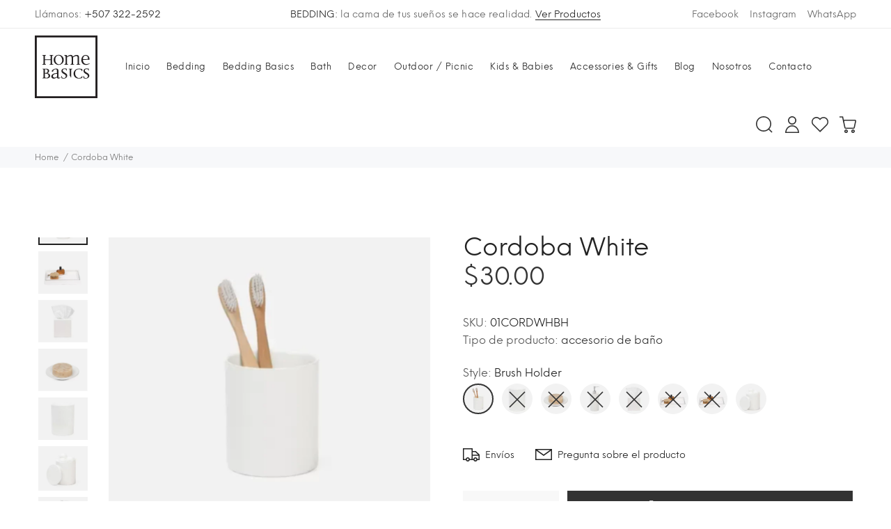

--- FILE ---
content_type: text/html; charset=utf-8
request_url: https://homebasicspanama.com/products/cordoba-white
body_size: 31976
content:
<!doctype html>
<!--[if IE 9]> <html class="ie9 no-js" lang="es"> <![endif]-->
<!--[if (gt IE 9)|!(IE)]><!--> <html class="no-js" lang="es"> <!--<![endif]-->
<head>
  <!-- Basic page needs ================================================== -->
  <meta charset="utf-8">
  <!--[if IE]><meta http-equiv="X-UA-Compatible" content="IE=edge,chrome=1"><![endif]-->
  <meta name="viewport" content="width=device-width,initial-scale=1">
  <meta name="theme-color" content="#222222">
  <meta name="keywords" content="Plantilla Shopify" />
  <meta name="author" content="p-themes">
  <meta name="format-detection" content="telephone=no">
  <link rel="canonical" href="https://homebasicspanama.com/products/cordoba-white"><link rel="shortcut icon" href="//homebasicspanama.com/cdn/shop/files/favicon_32x32.png?v=1614286254" type="image/png"><!-- Title and description ================================================== --><title>Cordoba White
&ndash; Home Basics Panamá
</title><meta name="description" content="Hermosos accesorios hechos a mano con materiales de alta gama. Se vende todo por separado-"><meta name="timezone" content="America/Panama"><!-- Social meta ================================================== --><!-- /snippets/social-meta-tags.liquid -->
<meta property="og:site_name" content="Home Basics Panamá">
<meta property="og:url" content="https://homebasicspanama.com/products/cordoba-white">
<meta property="og:title" content="Cordoba White">
<meta property="og:type" content="product">
<meta property="og:description" content="Hermosos accesorios hechos a mano con materiales de alta gama. Se vende todo por separado-"><meta property="og:price:amount" content="30.00">
  <meta property="og:price:currency" content="USD"><meta property="og:image" content="http://homebasicspanama.com/cdn/shop/products/Capturadepantalla2022-09-15alas22.19.43_1200x1200.png?v=1754525563"><meta property="og:image" content="http://homebasicspanama.com/cdn/shop/products/Capturadepantalla2022-09-15alas22.23.50_1200x1200.png?v=1754525564"><meta property="og:image" content="http://homebasicspanama.com/cdn/shop/products/Capturadepantalla2022-09-15alas22.24.28_1200x1200.png?v=1754525564">
<meta property="og:image:secure_url" content="https://homebasicspanama.com/cdn/shop/products/Capturadepantalla2022-09-15alas22.19.43_1200x1200.png?v=1754525563"><meta property="og:image:secure_url" content="https://homebasicspanama.com/cdn/shop/products/Capturadepantalla2022-09-15alas22.23.50_1200x1200.png?v=1754525564"><meta property="og:image:secure_url" content="https://homebasicspanama.com/cdn/shop/products/Capturadepantalla2022-09-15alas22.24.28_1200x1200.png?v=1754525564">
<meta name="twitter:card" content="summary_large_image">
<meta name="twitter:title" content="Cordoba White">
<meta name="twitter:description" content="Hermosos accesorios hechos a mano con materiales de alta gama. Se vende todo por separado-">
<!-- Helpers ================================================== -->

  <!-- CSS ================================================== -->
<link href="//homebasicspanama.com/cdn/shop/t/2/assets/theme.css?v=56178842546332250571748390931" rel="stylesheet" type="text/css" media="all" />


<link href="//homebasicspanama.com/cdn/shop/t/2/assets/homebasics.scss.css?v=55728083306638924741604331822" rel="stylesheet" type="text/css" media="all" />
  <script src="//homebasicspanama.com/cdn/shop/t/2/assets/jquery.min.js?v=146653844047132007351595564943"></script>
  
  <!-- Header hook for plugins ================================================== -->
  <script>window.performance && window.performance.mark && window.performance.mark('shopify.content_for_header.start');</script><meta name="facebook-domain-verification" content="bmbbxwg2jt7ndpxdah3xqcatyg19fd">
<meta name="facebook-domain-verification" content="uwsao3hp9jmck0bgtyiohz1hxkx4gv">
<meta id="shopify-digital-wallet" name="shopify-digital-wallet" content="/44462571670/digital_wallets/dialog">
<link rel="alternate" type="application/json+oembed" href="https://homebasicspanama.com/products/cordoba-white.oembed">
<script async="async" src="/checkouts/internal/preloads.js?locale=es-PA"></script>
<script id="shopify-features" type="application/json">{"accessToken":"ba94a1024d9bfcfddfbbc3ac8a1ac482","betas":["rich-media-storefront-analytics"],"domain":"homebasicspanama.com","predictiveSearch":true,"shopId":44462571670,"locale":"es"}</script>
<script>var Shopify = Shopify || {};
Shopify.shop = "home-basics-panama.myshopify.com";
Shopify.locale = "es";
Shopify.currency = {"active":"USD","rate":"1.0"};
Shopify.country = "PA";
Shopify.theme = {"name":"Home Basics","id":106308862102,"schema_name":"Yanka","schema_version":"1.2.0","theme_store_id":null,"role":"main"};
Shopify.theme.handle = "null";
Shopify.theme.style = {"id":null,"handle":null};
Shopify.cdnHost = "homebasicspanama.com/cdn";
Shopify.routes = Shopify.routes || {};
Shopify.routes.root = "/";</script>
<script type="module">!function(o){(o.Shopify=o.Shopify||{}).modules=!0}(window);</script>
<script>!function(o){function n(){var o=[];function n(){o.push(Array.prototype.slice.apply(arguments))}return n.q=o,n}var t=o.Shopify=o.Shopify||{};t.loadFeatures=n(),t.autoloadFeatures=n()}(window);</script>
<script id="shop-js-analytics" type="application/json">{"pageType":"product"}</script>
<script defer="defer" async type="module" src="//homebasicspanama.com/cdn/shopifycloud/shop-js/modules/v2/client.init-shop-cart-sync_CvZOh8Af.es.esm.js"></script>
<script defer="defer" async type="module" src="//homebasicspanama.com/cdn/shopifycloud/shop-js/modules/v2/chunk.common_3Rxs6Qxh.esm.js"></script>
<script type="module">
  await import("//homebasicspanama.com/cdn/shopifycloud/shop-js/modules/v2/client.init-shop-cart-sync_CvZOh8Af.es.esm.js");
await import("//homebasicspanama.com/cdn/shopifycloud/shop-js/modules/v2/chunk.common_3Rxs6Qxh.esm.js");

  window.Shopify.SignInWithShop?.initShopCartSync?.({"fedCMEnabled":true,"windoidEnabled":true});

</script>
<script id="__st">var __st={"a":44462571670,"offset":-18000,"reqid":"fa53a641-4de0-4e8c-83a7-310b26d01d42-1768622742","pageurl":"homebasicspanama.com\/products\/cordoba-white","u":"6d307d07f1f7","p":"product","rtyp":"product","rid":7585825816726};</script>
<script>window.ShopifyPaypalV4VisibilityTracking = true;</script>
<script id="captcha-bootstrap">!function(){'use strict';const t='contact',e='account',n='new_comment',o=[[t,t],['blogs',n],['comments',n],[t,'customer']],c=[[e,'customer_login'],[e,'guest_login'],[e,'recover_customer_password'],[e,'create_customer']],r=t=>t.map((([t,e])=>`form[action*='/${t}']:not([data-nocaptcha='true']) input[name='form_type'][value='${e}']`)).join(','),a=t=>()=>t?[...document.querySelectorAll(t)].map((t=>t.form)):[];function s(){const t=[...o],e=r(t);return a(e)}const i='password',u='form_key',d=['recaptcha-v3-token','g-recaptcha-response','h-captcha-response',i],f=()=>{try{return window.sessionStorage}catch{return}},m='__shopify_v',_=t=>t.elements[u];function p(t,e,n=!1){try{const o=window.sessionStorage,c=JSON.parse(o.getItem(e)),{data:r}=function(t){const{data:e,action:n}=t;return t[m]||n?{data:e,action:n}:{data:t,action:n}}(c);for(const[e,n]of Object.entries(r))t.elements[e]&&(t.elements[e].value=n);n&&o.removeItem(e)}catch(o){console.error('form repopulation failed',{error:o})}}const l='form_type',E='cptcha';function T(t){t.dataset[E]=!0}const w=window,h=w.document,L='Shopify',v='ce_forms',y='captcha';let A=!1;((t,e)=>{const n=(g='f06e6c50-85a8-45c8-87d0-21a2b65856fe',I='https://cdn.shopify.com/shopifycloud/storefront-forms-hcaptcha/ce_storefront_forms_captcha_hcaptcha.v1.5.2.iife.js',D={infoText:'Protegido por hCaptcha',privacyText:'Privacidad',termsText:'Términos'},(t,e,n)=>{const o=w[L][v],c=o.bindForm;if(c)return c(t,g,e,D).then(n);var r;o.q.push([[t,g,e,D],n]),r=I,A||(h.body.append(Object.assign(h.createElement('script'),{id:'captcha-provider',async:!0,src:r})),A=!0)});var g,I,D;w[L]=w[L]||{},w[L][v]=w[L][v]||{},w[L][v].q=[],w[L][y]=w[L][y]||{},w[L][y].protect=function(t,e){n(t,void 0,e),T(t)},Object.freeze(w[L][y]),function(t,e,n,w,h,L){const[v,y,A,g]=function(t,e,n){const i=e?o:[],u=t?c:[],d=[...i,...u],f=r(d),m=r(i),_=r(d.filter((([t,e])=>n.includes(e))));return[a(f),a(m),a(_),s()]}(w,h,L),I=t=>{const e=t.target;return e instanceof HTMLFormElement?e:e&&e.form},D=t=>v().includes(t);t.addEventListener('submit',(t=>{const e=I(t);if(!e)return;const n=D(e)&&!e.dataset.hcaptchaBound&&!e.dataset.recaptchaBound,o=_(e),c=g().includes(e)&&(!o||!o.value);(n||c)&&t.preventDefault(),c&&!n&&(function(t){try{if(!f())return;!function(t){const e=f();if(!e)return;const n=_(t);if(!n)return;const o=n.value;o&&e.removeItem(o)}(t);const e=Array.from(Array(32),(()=>Math.random().toString(36)[2])).join('');!function(t,e){_(t)||t.append(Object.assign(document.createElement('input'),{type:'hidden',name:u})),t.elements[u].value=e}(t,e),function(t,e){const n=f();if(!n)return;const o=[...t.querySelectorAll(`input[type='${i}']`)].map((({name:t})=>t)),c=[...d,...o],r={};for(const[a,s]of new FormData(t).entries())c.includes(a)||(r[a]=s);n.setItem(e,JSON.stringify({[m]:1,action:t.action,data:r}))}(t,e)}catch(e){console.error('failed to persist form',e)}}(e),e.submit())}));const S=(t,e)=>{t&&!t.dataset[E]&&(n(t,e.some((e=>e===t))),T(t))};for(const o of['focusin','change'])t.addEventListener(o,(t=>{const e=I(t);D(e)&&S(e,y())}));const B=e.get('form_key'),M=e.get(l),P=B&&M;t.addEventListener('DOMContentLoaded',(()=>{const t=y();if(P)for(const e of t)e.elements[l].value===M&&p(e,B);[...new Set([...A(),...v().filter((t=>'true'===t.dataset.shopifyCaptcha))])].forEach((e=>S(e,t)))}))}(h,new URLSearchParams(w.location.search),n,t,e,['guest_login'])})(!0,!0)}();</script>
<script integrity="sha256-4kQ18oKyAcykRKYeNunJcIwy7WH5gtpwJnB7kiuLZ1E=" data-source-attribution="shopify.loadfeatures" defer="defer" src="//homebasicspanama.com/cdn/shopifycloud/storefront/assets/storefront/load_feature-a0a9edcb.js" crossorigin="anonymous"></script>
<script data-source-attribution="shopify.dynamic_checkout.dynamic.init">var Shopify=Shopify||{};Shopify.PaymentButton=Shopify.PaymentButton||{isStorefrontPortableWallets:!0,init:function(){window.Shopify.PaymentButton.init=function(){};var t=document.createElement("script");t.src="https://homebasicspanama.com/cdn/shopifycloud/portable-wallets/latest/portable-wallets.es.js",t.type="module",document.head.appendChild(t)}};
</script>
<script data-source-attribution="shopify.dynamic_checkout.buyer_consent">
  function portableWalletsHideBuyerConsent(e){var t=document.getElementById("shopify-buyer-consent"),n=document.getElementById("shopify-subscription-policy-button");t&&n&&(t.classList.add("hidden"),t.setAttribute("aria-hidden","true"),n.removeEventListener("click",e))}function portableWalletsShowBuyerConsent(e){var t=document.getElementById("shopify-buyer-consent"),n=document.getElementById("shopify-subscription-policy-button");t&&n&&(t.classList.remove("hidden"),t.removeAttribute("aria-hidden"),n.addEventListener("click",e))}window.Shopify?.PaymentButton&&(window.Shopify.PaymentButton.hideBuyerConsent=portableWalletsHideBuyerConsent,window.Shopify.PaymentButton.showBuyerConsent=portableWalletsShowBuyerConsent);
</script>
<script data-source-attribution="shopify.dynamic_checkout.cart.bootstrap">document.addEventListener("DOMContentLoaded",(function(){function t(){return document.querySelector("shopify-accelerated-checkout-cart, shopify-accelerated-checkout")}if(t())Shopify.PaymentButton.init();else{new MutationObserver((function(e,n){t()&&(Shopify.PaymentButton.init(),n.disconnect())})).observe(document.body,{childList:!0,subtree:!0})}}));
</script>
<script id="sections-script" data-sections="promo-fixed" defer="defer" src="//homebasicspanama.com/cdn/shop/t/2/compiled_assets/scripts.js?1657"></script>
<script>window.performance && window.performance.mark && window.performance.mark('shopify.content_for_header.end');</script>
  <!-- /Header hook for plugins ================================================== --><!-- Global site tag (gtag.js) - Google Analytics -->
<!-- <script async src="https://www.googletagmanager.com/gtag/js?id=G-7ECW3NJN2Q"></script>
<script>
  window.dataLayer = window.dataLayer || [];
  function gtag(){dataLayer.push(arguments);}
  gtag('js', new Date());

  gtag('config', 'G-7ECW3NJN2Q');
</script> -->
  <!-- End Global site tag (gtag.js) - Google Analytics -->
  
<link href="https://monorail-edge.shopifysvc.com" rel="dns-prefetch">
<script>(function(){if ("sendBeacon" in navigator && "performance" in window) {try {var session_token_from_headers = performance.getEntriesByType('navigation')[0].serverTiming.find(x => x.name == '_s').description;} catch {var session_token_from_headers = undefined;}var session_cookie_matches = document.cookie.match(/_shopify_s=([^;]*)/);var session_token_from_cookie = session_cookie_matches && session_cookie_matches.length === 2 ? session_cookie_matches[1] : "";var session_token = session_token_from_headers || session_token_from_cookie || "";function handle_abandonment_event(e) {var entries = performance.getEntries().filter(function(entry) {return /monorail-edge.shopifysvc.com/.test(entry.name);});if (!window.abandonment_tracked && entries.length === 0) {window.abandonment_tracked = true;var currentMs = Date.now();var navigation_start = performance.timing.navigationStart;var payload = {shop_id: 44462571670,url: window.location.href,navigation_start,duration: currentMs - navigation_start,session_token,page_type: "product"};window.navigator.sendBeacon("https://monorail-edge.shopifysvc.com/v1/produce", JSON.stringify({schema_id: "online_store_buyer_site_abandonment/1.1",payload: payload,metadata: {event_created_at_ms: currentMs,event_sent_at_ms: currentMs}}));}}window.addEventListener('pagehide', handle_abandonment_event);}}());</script>
<script id="web-pixels-manager-setup">(function e(e,d,r,n,o){if(void 0===o&&(o={}),!Boolean(null===(a=null===(i=window.Shopify)||void 0===i?void 0:i.analytics)||void 0===a?void 0:a.replayQueue)){var i,a;window.Shopify=window.Shopify||{};var t=window.Shopify;t.analytics=t.analytics||{};var s=t.analytics;s.replayQueue=[],s.publish=function(e,d,r){return s.replayQueue.push([e,d,r]),!0};try{self.performance.mark("wpm:start")}catch(e){}var l=function(){var e={modern:/Edge?\/(1{2}[4-9]|1[2-9]\d|[2-9]\d{2}|\d{4,})\.\d+(\.\d+|)|Firefox\/(1{2}[4-9]|1[2-9]\d|[2-9]\d{2}|\d{4,})\.\d+(\.\d+|)|Chrom(ium|e)\/(9{2}|\d{3,})\.\d+(\.\d+|)|(Maci|X1{2}).+ Version\/(15\.\d+|(1[6-9]|[2-9]\d|\d{3,})\.\d+)([,.]\d+|)( \(\w+\)|)( Mobile\/\w+|) Safari\/|Chrome.+OPR\/(9{2}|\d{3,})\.\d+\.\d+|(CPU[ +]OS|iPhone[ +]OS|CPU[ +]iPhone|CPU IPhone OS|CPU iPad OS)[ +]+(15[._]\d+|(1[6-9]|[2-9]\d|\d{3,})[._]\d+)([._]\d+|)|Android:?[ /-](13[3-9]|1[4-9]\d|[2-9]\d{2}|\d{4,})(\.\d+|)(\.\d+|)|Android.+Firefox\/(13[5-9]|1[4-9]\d|[2-9]\d{2}|\d{4,})\.\d+(\.\d+|)|Android.+Chrom(ium|e)\/(13[3-9]|1[4-9]\d|[2-9]\d{2}|\d{4,})\.\d+(\.\d+|)|SamsungBrowser\/([2-9]\d|\d{3,})\.\d+/,legacy:/Edge?\/(1[6-9]|[2-9]\d|\d{3,})\.\d+(\.\d+|)|Firefox\/(5[4-9]|[6-9]\d|\d{3,})\.\d+(\.\d+|)|Chrom(ium|e)\/(5[1-9]|[6-9]\d|\d{3,})\.\d+(\.\d+|)([\d.]+$|.*Safari\/(?![\d.]+ Edge\/[\d.]+$))|(Maci|X1{2}).+ Version\/(10\.\d+|(1[1-9]|[2-9]\d|\d{3,})\.\d+)([,.]\d+|)( \(\w+\)|)( Mobile\/\w+|) Safari\/|Chrome.+OPR\/(3[89]|[4-9]\d|\d{3,})\.\d+\.\d+|(CPU[ +]OS|iPhone[ +]OS|CPU[ +]iPhone|CPU IPhone OS|CPU iPad OS)[ +]+(10[._]\d+|(1[1-9]|[2-9]\d|\d{3,})[._]\d+)([._]\d+|)|Android:?[ /-](13[3-9]|1[4-9]\d|[2-9]\d{2}|\d{4,})(\.\d+|)(\.\d+|)|Mobile Safari.+OPR\/([89]\d|\d{3,})\.\d+\.\d+|Android.+Firefox\/(13[5-9]|1[4-9]\d|[2-9]\d{2}|\d{4,})\.\d+(\.\d+|)|Android.+Chrom(ium|e)\/(13[3-9]|1[4-9]\d|[2-9]\d{2}|\d{4,})\.\d+(\.\d+|)|Android.+(UC? ?Browser|UCWEB|U3)[ /]?(15\.([5-9]|\d{2,})|(1[6-9]|[2-9]\d|\d{3,})\.\d+)\.\d+|SamsungBrowser\/(5\.\d+|([6-9]|\d{2,})\.\d+)|Android.+MQ{2}Browser\/(14(\.(9|\d{2,})|)|(1[5-9]|[2-9]\d|\d{3,})(\.\d+|))(\.\d+|)|K[Aa][Ii]OS\/(3\.\d+|([4-9]|\d{2,})\.\d+)(\.\d+|)/},d=e.modern,r=e.legacy,n=navigator.userAgent;return n.match(d)?"modern":n.match(r)?"legacy":"unknown"}(),u="modern"===l?"modern":"legacy",c=(null!=n?n:{modern:"",legacy:""})[u],f=function(e){return[e.baseUrl,"/wpm","/b",e.hashVersion,"modern"===e.buildTarget?"m":"l",".js"].join("")}({baseUrl:d,hashVersion:r,buildTarget:u}),m=function(e){var d=e.version,r=e.bundleTarget,n=e.surface,o=e.pageUrl,i=e.monorailEndpoint;return{emit:function(e){var a=e.status,t=e.errorMsg,s=(new Date).getTime(),l=JSON.stringify({metadata:{event_sent_at_ms:s},events:[{schema_id:"web_pixels_manager_load/3.1",payload:{version:d,bundle_target:r,page_url:o,status:a,surface:n,error_msg:t},metadata:{event_created_at_ms:s}}]});if(!i)return console&&console.warn&&console.warn("[Web Pixels Manager] No Monorail endpoint provided, skipping logging."),!1;try{return self.navigator.sendBeacon.bind(self.navigator)(i,l)}catch(e){}var u=new XMLHttpRequest;try{return u.open("POST",i,!0),u.setRequestHeader("Content-Type","text/plain"),u.send(l),!0}catch(e){return console&&console.warn&&console.warn("[Web Pixels Manager] Got an unhandled error while logging to Monorail."),!1}}}}({version:r,bundleTarget:l,surface:e.surface,pageUrl:self.location.href,monorailEndpoint:e.monorailEndpoint});try{o.browserTarget=l,function(e){var d=e.src,r=e.async,n=void 0===r||r,o=e.onload,i=e.onerror,a=e.sri,t=e.scriptDataAttributes,s=void 0===t?{}:t,l=document.createElement("script"),u=document.querySelector("head"),c=document.querySelector("body");if(l.async=n,l.src=d,a&&(l.integrity=a,l.crossOrigin="anonymous"),s)for(var f in s)if(Object.prototype.hasOwnProperty.call(s,f))try{l.dataset[f]=s[f]}catch(e){}if(o&&l.addEventListener("load",o),i&&l.addEventListener("error",i),u)u.appendChild(l);else{if(!c)throw new Error("Did not find a head or body element to append the script");c.appendChild(l)}}({src:f,async:!0,onload:function(){if(!function(){var e,d;return Boolean(null===(d=null===(e=window.Shopify)||void 0===e?void 0:e.analytics)||void 0===d?void 0:d.initialized)}()){var d=window.webPixelsManager.init(e)||void 0;if(d){var r=window.Shopify.analytics;r.replayQueue.forEach((function(e){var r=e[0],n=e[1],o=e[2];d.publishCustomEvent(r,n,o)})),r.replayQueue=[],r.publish=d.publishCustomEvent,r.visitor=d.visitor,r.initialized=!0}}},onerror:function(){return m.emit({status:"failed",errorMsg:"".concat(f," has failed to load")})},sri:function(e){var d=/^sha384-[A-Za-z0-9+/=]+$/;return"string"==typeof e&&d.test(e)}(c)?c:"",scriptDataAttributes:o}),m.emit({status:"loading"})}catch(e){m.emit({status:"failed",errorMsg:(null==e?void 0:e.message)||"Unknown error"})}}})({shopId: 44462571670,storefrontBaseUrl: "https://homebasicspanama.com",extensionsBaseUrl: "https://extensions.shopifycdn.com/cdn/shopifycloud/web-pixels-manager",monorailEndpoint: "https://monorail-edge.shopifysvc.com/unstable/produce_batch",surface: "storefront-renderer",enabledBetaFlags: ["2dca8a86"],webPixelsConfigList: [{"id":"167936150","configuration":"{\"pixel_id\":\"352836860092834\",\"pixel_type\":\"facebook_pixel\",\"metaapp_system_user_token\":\"-\"}","eventPayloadVersion":"v1","runtimeContext":"OPEN","scriptVersion":"ca16bc87fe92b6042fbaa3acc2fbdaa6","type":"APP","apiClientId":2329312,"privacyPurposes":["ANALYTICS","MARKETING","SALE_OF_DATA"],"dataSharingAdjustments":{"protectedCustomerApprovalScopes":["read_customer_address","read_customer_email","read_customer_name","read_customer_personal_data","read_customer_phone"]}},{"id":"shopify-app-pixel","configuration":"{}","eventPayloadVersion":"v1","runtimeContext":"STRICT","scriptVersion":"0450","apiClientId":"shopify-pixel","type":"APP","privacyPurposes":["ANALYTICS","MARKETING"]},{"id":"shopify-custom-pixel","eventPayloadVersion":"v1","runtimeContext":"LAX","scriptVersion":"0450","apiClientId":"shopify-pixel","type":"CUSTOM","privacyPurposes":["ANALYTICS","MARKETING"]}],isMerchantRequest: false,initData: {"shop":{"name":"Home Basics Panamá","paymentSettings":{"currencyCode":"USD"},"myshopifyDomain":"home-basics-panama.myshopify.com","countryCode":"PA","storefrontUrl":"https:\/\/homebasicspanama.com"},"customer":null,"cart":null,"checkout":null,"productVariants":[{"price":{"amount":30.0,"currencyCode":"USD"},"product":{"title":"Cordoba White","vendor":"Pigeon \u0026 Poodle","id":"7585825816726","untranslatedTitle":"Cordoba White","url":"\/products\/cordoba-white","type":"accesorio de baño"},"id":"42124296978582","image":{"src":"\/\/homebasicspanama.com\/cdn\/shop\/products\/Capturadepantalla2022-09-15alas22.23.50.png?v=1754525564"},"sku":"01CORDWHBH","title":"Brush Holder","untranslatedTitle":"Brush Holder"},{"price":{"amount":134.0,"currencyCode":"USD"},"product":{"title":"Cordoba White","vendor":"Pigeon \u0026 Poodle","id":"7585825816726","untranslatedTitle":"Cordoba White","url":"\/products\/cordoba-white","type":"accesorio de baño"},"id":"42124297011350","image":{"src":"\/\/homebasicspanama.com\/cdn\/shop\/products\/Capturadepantalla2022-09-15alas22.25.28.png?v=1754525564"},"sku":"01CORDWHWB","title":"Waste Basket","untranslatedTitle":"Waste Basket"},{"price":{"amount":30.0,"currencyCode":"USD"},"product":{"title":"Cordoba White","vendor":"Pigeon \u0026 Poodle","id":"7585825816726","untranslatedTitle":"Cordoba White","url":"\/products\/cordoba-white","type":"accesorio de baño"},"id":"42124297044118","image":{"src":"\/\/homebasicspanama.com\/cdn\/shop\/products\/Capturadepantalla2022-09-15alas22.25.07.png?v=1754525564"},"sku":"01CORDWHSD","title":"Soap Dish","untranslatedTitle":"Soap Dish"},{"price":{"amount":61.0,"currencyCode":"USD"},"product":{"title":"Cordoba White","vendor":"Pigeon \u0026 Poodle","id":"7585825816726","untranslatedTitle":"Cordoba White","url":"\/products\/cordoba-white","type":"accesorio de baño"},"id":"42124297076886","image":{"src":"\/\/homebasicspanama.com\/cdn\/shop\/products\/Captura_de_pantalla_2022-09-15_a_las_23.00.17.png?v=1754525564"},"sku":"01CORDWHSP","title":"Soap Pump","untranslatedTitle":"Soap Pump"},{"price":{"amount":65.0,"currencyCode":"USD"},"product":{"title":"Cordoba White","vendor":"Pigeon \u0026 Poodle","id":"7585825816726","untranslatedTitle":"Cordoba White","url":"\/products\/cordoba-white","type":"accesorio de baño"},"id":"42124297109654","image":{"src":"\/\/homebasicspanama.com\/cdn\/shop\/products\/Capturadepantalla2022-09-15alas22.24.55.png?v=1754525564"},"sku":"01CORDWHT","title":"Tissue Box","untranslatedTitle":"Tissue Box"},{"price":{"amount":45.0,"currencyCode":"USD"},"product":{"title":"Cordoba White","vendor":"Pigeon \u0026 Poodle","id":"7585825816726","untranslatedTitle":"Cordoba White","url":"\/products\/cordoba-white","type":"accesorio de baño"},"id":"42124297142422","image":{"src":"\/\/homebasicspanama.com\/cdn\/shop\/products\/Capturadepantalla2022-09-15alas22.24.28.png?v=1754525564"},"sku":"01CORDWHTS","title":"Tray small","untranslatedTitle":"Tray small"},{"price":{"amount":59.0,"currencyCode":"USD"},"product":{"title":"Cordoba White","vendor":"Pigeon \u0026 Poodle","id":"7585825816726","untranslatedTitle":"Cordoba White","url":"\/products\/cordoba-white","type":"accesorio de baño"},"id":"42124297175190","image":{"src":"\/\/homebasicspanama.com\/cdn\/shop\/products\/Capturadepantalla2022-09-15alas22.24.28.png?v=1754525564"},"sku":"01CORDWHTL","title":"Tray Large","untranslatedTitle":"Tray Large"},{"price":{"amount":44.0,"currencyCode":"USD"},"product":{"title":"Cordoba White","vendor":"Pigeon \u0026 Poodle","id":"7585825816726","untranslatedTitle":"Cordoba White","url":"\/products\/cordoba-white","type":"accesorio de baño"},"id":"42124341280918","image":{"src":"\/\/homebasicspanama.com\/cdn\/shop\/products\/Captura_de_pantalla_2022-09-15_a_las_22.59.46.png?v=1754525564"},"sku":"01CORDWHC","title":"Canister","untranslatedTitle":"Canister"}],"purchasingCompany":null},},"https://homebasicspanama.com/cdn","fcfee988w5aeb613cpc8e4bc33m6693e112",{"modern":"","legacy":""},{"shopId":"44462571670","storefrontBaseUrl":"https:\/\/homebasicspanama.com","extensionBaseUrl":"https:\/\/extensions.shopifycdn.com\/cdn\/shopifycloud\/web-pixels-manager","surface":"storefront-renderer","enabledBetaFlags":"[\"2dca8a86\"]","isMerchantRequest":"false","hashVersion":"fcfee988w5aeb613cpc8e4bc33m6693e112","publish":"custom","events":"[[\"page_viewed\",{}],[\"product_viewed\",{\"productVariant\":{\"price\":{\"amount\":30.0,\"currencyCode\":\"USD\"},\"product\":{\"title\":\"Cordoba White\",\"vendor\":\"Pigeon \u0026 Poodle\",\"id\":\"7585825816726\",\"untranslatedTitle\":\"Cordoba White\",\"url\":\"\/products\/cordoba-white\",\"type\":\"accesorio de baño\"},\"id\":\"42124296978582\",\"image\":{\"src\":\"\/\/homebasicspanama.com\/cdn\/shop\/products\/Capturadepantalla2022-09-15alas22.23.50.png?v=1754525564\"},\"sku\":\"01CORDWHBH\",\"title\":\"Brush Holder\",\"untranslatedTitle\":\"Brush Holder\"}}]]"});</script><script>
  window.ShopifyAnalytics = window.ShopifyAnalytics || {};
  window.ShopifyAnalytics.meta = window.ShopifyAnalytics.meta || {};
  window.ShopifyAnalytics.meta.currency = 'USD';
  var meta = {"product":{"id":7585825816726,"gid":"gid:\/\/shopify\/Product\/7585825816726","vendor":"Pigeon \u0026 Poodle","type":"accesorio de baño","handle":"cordoba-white","variants":[{"id":42124296978582,"price":3000,"name":"Cordoba White - Brush Holder","public_title":"Brush Holder","sku":"01CORDWHBH"},{"id":42124297011350,"price":13400,"name":"Cordoba White - Waste Basket","public_title":"Waste Basket","sku":"01CORDWHWB"},{"id":42124297044118,"price":3000,"name":"Cordoba White - Soap Dish","public_title":"Soap Dish","sku":"01CORDWHSD"},{"id":42124297076886,"price":6100,"name":"Cordoba White - Soap Pump","public_title":"Soap Pump","sku":"01CORDWHSP"},{"id":42124297109654,"price":6500,"name":"Cordoba White - Tissue Box","public_title":"Tissue Box","sku":"01CORDWHT"},{"id":42124297142422,"price":4500,"name":"Cordoba White - Tray small","public_title":"Tray small","sku":"01CORDWHTS"},{"id":42124297175190,"price":5900,"name":"Cordoba White - Tray Large","public_title":"Tray Large","sku":"01CORDWHTL"},{"id":42124341280918,"price":4400,"name":"Cordoba White - Canister","public_title":"Canister","sku":"01CORDWHC"}],"remote":false},"page":{"pageType":"product","resourceType":"product","resourceId":7585825816726,"requestId":"fa53a641-4de0-4e8c-83a7-310b26d01d42-1768622742"}};
  for (var attr in meta) {
    window.ShopifyAnalytics.meta[attr] = meta[attr];
  }
</script>
<script class="analytics">
  (function () {
    var customDocumentWrite = function(content) {
      var jquery = null;

      if (window.jQuery) {
        jquery = window.jQuery;
      } else if (window.Checkout && window.Checkout.$) {
        jquery = window.Checkout.$;
      }

      if (jquery) {
        jquery('body').append(content);
      }
    };

    var hasLoggedConversion = function(token) {
      if (token) {
        return document.cookie.indexOf('loggedConversion=' + token) !== -1;
      }
      return false;
    }

    var setCookieIfConversion = function(token) {
      if (token) {
        var twoMonthsFromNow = new Date(Date.now());
        twoMonthsFromNow.setMonth(twoMonthsFromNow.getMonth() + 2);

        document.cookie = 'loggedConversion=' + token + '; expires=' + twoMonthsFromNow;
      }
    }

    var trekkie = window.ShopifyAnalytics.lib = window.trekkie = window.trekkie || [];
    if (trekkie.integrations) {
      return;
    }
    trekkie.methods = [
      'identify',
      'page',
      'ready',
      'track',
      'trackForm',
      'trackLink'
    ];
    trekkie.factory = function(method) {
      return function() {
        var args = Array.prototype.slice.call(arguments);
        args.unshift(method);
        trekkie.push(args);
        return trekkie;
      };
    };
    for (var i = 0; i < trekkie.methods.length; i++) {
      var key = trekkie.methods[i];
      trekkie[key] = trekkie.factory(key);
    }
    trekkie.load = function(config) {
      trekkie.config = config || {};
      trekkie.config.initialDocumentCookie = document.cookie;
      var first = document.getElementsByTagName('script')[0];
      var script = document.createElement('script');
      script.type = 'text/javascript';
      script.onerror = function(e) {
        var scriptFallback = document.createElement('script');
        scriptFallback.type = 'text/javascript';
        scriptFallback.onerror = function(error) {
                var Monorail = {
      produce: function produce(monorailDomain, schemaId, payload) {
        var currentMs = new Date().getTime();
        var event = {
          schema_id: schemaId,
          payload: payload,
          metadata: {
            event_created_at_ms: currentMs,
            event_sent_at_ms: currentMs
          }
        };
        return Monorail.sendRequest("https://" + monorailDomain + "/v1/produce", JSON.stringify(event));
      },
      sendRequest: function sendRequest(endpointUrl, payload) {
        // Try the sendBeacon API
        if (window && window.navigator && typeof window.navigator.sendBeacon === 'function' && typeof window.Blob === 'function' && !Monorail.isIos12()) {
          var blobData = new window.Blob([payload], {
            type: 'text/plain'
          });

          if (window.navigator.sendBeacon(endpointUrl, blobData)) {
            return true;
          } // sendBeacon was not successful

        } // XHR beacon

        var xhr = new XMLHttpRequest();

        try {
          xhr.open('POST', endpointUrl);
          xhr.setRequestHeader('Content-Type', 'text/plain');
          xhr.send(payload);
        } catch (e) {
          console.log(e);
        }

        return false;
      },
      isIos12: function isIos12() {
        return window.navigator.userAgent.lastIndexOf('iPhone; CPU iPhone OS 12_') !== -1 || window.navigator.userAgent.lastIndexOf('iPad; CPU OS 12_') !== -1;
      }
    };
    Monorail.produce('monorail-edge.shopifysvc.com',
      'trekkie_storefront_load_errors/1.1',
      {shop_id: 44462571670,
      theme_id: 106308862102,
      app_name: "storefront",
      context_url: window.location.href,
      source_url: "//homebasicspanama.com/cdn/s/trekkie.storefront.cd680fe47e6c39ca5d5df5f0a32d569bc48c0f27.min.js"});

        };
        scriptFallback.async = true;
        scriptFallback.src = '//homebasicspanama.com/cdn/s/trekkie.storefront.cd680fe47e6c39ca5d5df5f0a32d569bc48c0f27.min.js';
        first.parentNode.insertBefore(scriptFallback, first);
      };
      script.async = true;
      script.src = '//homebasicspanama.com/cdn/s/trekkie.storefront.cd680fe47e6c39ca5d5df5f0a32d569bc48c0f27.min.js';
      first.parentNode.insertBefore(script, first);
    };
    trekkie.load(
      {"Trekkie":{"appName":"storefront","development":false,"defaultAttributes":{"shopId":44462571670,"isMerchantRequest":null,"themeId":106308862102,"themeCityHash":"12301298396220956891","contentLanguage":"es","currency":"USD","eventMetadataId":"7ff27b47-d195-4a67-b3d0-503032ccc5f7"},"isServerSideCookieWritingEnabled":true,"monorailRegion":"shop_domain","enabledBetaFlags":["65f19447"]},"Session Attribution":{},"S2S":{"facebookCapiEnabled":true,"source":"trekkie-storefront-renderer","apiClientId":580111}}
    );

    var loaded = false;
    trekkie.ready(function() {
      if (loaded) return;
      loaded = true;

      window.ShopifyAnalytics.lib = window.trekkie;

      var originalDocumentWrite = document.write;
      document.write = customDocumentWrite;
      try { window.ShopifyAnalytics.merchantGoogleAnalytics.call(this); } catch(error) {};
      document.write = originalDocumentWrite;

      window.ShopifyAnalytics.lib.page(null,{"pageType":"product","resourceType":"product","resourceId":7585825816726,"requestId":"fa53a641-4de0-4e8c-83a7-310b26d01d42-1768622742","shopifyEmitted":true});

      var match = window.location.pathname.match(/checkouts\/(.+)\/(thank_you|post_purchase)/)
      var token = match? match[1]: undefined;
      if (!hasLoggedConversion(token)) {
        setCookieIfConversion(token);
        window.ShopifyAnalytics.lib.track("Viewed Product",{"currency":"USD","variantId":42124296978582,"productId":7585825816726,"productGid":"gid:\/\/shopify\/Product\/7585825816726","name":"Cordoba White - Brush Holder","price":"30.00","sku":"01CORDWHBH","brand":"Pigeon \u0026 Poodle","variant":"Brush Holder","category":"accesorio de baño","nonInteraction":true,"remote":false},undefined,undefined,{"shopifyEmitted":true});
      window.ShopifyAnalytics.lib.track("monorail:\/\/trekkie_storefront_viewed_product\/1.1",{"currency":"USD","variantId":42124296978582,"productId":7585825816726,"productGid":"gid:\/\/shopify\/Product\/7585825816726","name":"Cordoba White - Brush Holder","price":"30.00","sku":"01CORDWHBH","brand":"Pigeon \u0026 Poodle","variant":"Brush Holder","category":"accesorio de baño","nonInteraction":true,"remote":false,"referer":"https:\/\/homebasicspanama.com\/products\/cordoba-white"});
      }
    });


        var eventsListenerScript = document.createElement('script');
        eventsListenerScript.async = true;
        eventsListenerScript.src = "//homebasicspanama.com/cdn/shopifycloud/storefront/assets/shop_events_listener-3da45d37.js";
        document.getElementsByTagName('head')[0].appendChild(eventsListenerScript);

})();</script>
  <script>
  if (!window.ga || (window.ga && typeof window.ga !== 'function')) {
    window.ga = function ga() {
      (window.ga.q = window.ga.q || []).push(arguments);
      if (window.Shopify && window.Shopify.analytics && typeof window.Shopify.analytics.publish === 'function') {
        window.Shopify.analytics.publish("ga_stub_called", {}, {sendTo: "google_osp_migration"});
      }
      console.error("Shopify's Google Analytics stub called with:", Array.from(arguments), "\nSee https://help.shopify.com/manual/promoting-marketing/pixels/pixel-migration#google for more information.");
    };
    if (window.Shopify && window.Shopify.analytics && typeof window.Shopify.analytics.publish === 'function') {
      window.Shopify.analytics.publish("ga_stub_initialized", {}, {sendTo: "google_osp_migration"});
    }
  }
</script>
<script
  defer
  src="https://homebasicspanama.com/cdn/shopifycloud/perf-kit/shopify-perf-kit-3.0.4.min.js"
  data-application="storefront-renderer"
  data-shop-id="44462571670"
  data-render-region="gcp-us-central1"
  data-page-type="product"
  data-theme-instance-id="106308862102"
  data-theme-name="Yanka"
  data-theme-version="1.2.0"
  data-monorail-region="shop_domain"
  data-resource-timing-sampling-rate="10"
  data-shs="true"
  data-shs-beacon="true"
  data-shs-export-with-fetch="true"
  data-shs-logs-sample-rate="1"
  data-shs-beacon-endpoint="https://homebasicspanama.com/api/collect"
></script>
</head>
<body ><div id="shopify-section-show-helper" class="shopify-section"></div><div id="shopify-section-header-template" class="shopify-section"><nav class="panel-menu mobile-main-menu">
  <ul><li><a href="/">Inicio
</a></li><li><a href="/collections/bedding">Bedding
<span class="pt-icon">
          <svg version="1.1" xmlns="http://www.w3.org/2000/svg" xmlns:xlink="http://www.w3.org/1999/xlink" x="0px" y="0px"
	 viewBox="0 0 24 24" style="enable-background:new 0 0 24 24;" xml:space="preserve">
<g>
	<polygon fill="currentColor" points="7.6,21.6 6.4,20.4 14.9,12 6.4,3.6 7.6,2.4 17.1,12 	"/>
</g>
</svg>
        </span></a><ul><li><a href="/collections/sheets">Sheets
<span class="pt-icon">
              <svg version="1.1" xmlns="http://www.w3.org/2000/svg" xmlns:xlink="http://www.w3.org/1999/xlink" x="0px" y="0px"
	 viewBox="0 0 24 24" style="enable-background:new 0 0 24 24;" xml:space="preserve">
<g>
	<polygon fill="currentColor" points="7.6,21.6 6.4,20.4 14.9,12 6.4,3.6 7.6,2.4 17.1,12 	"/>
</g>
</svg>
            </span></a><ul><li><a href="/collections/flat">Flat
</a></li><li><a href="/collections/fitted">Fitted
</a></li><li><a href="/collections/cases">Cases
</a></li><li><a href="/collections/sham">Shams
</a></li></ul></li><li><a href="/collections/sheet-sets">Sheet Sets
</a></li><li><a href="/collections/duvet-cover">Duvet Covers
</a></li><li><a href="/collections/coverlets-and-quilts">Coverlets, Comforters, and Quilts
</a></li><li><a href="/collections/bed-skirts">Bed Skirts
</a></li></ul></li><li><a href="/collections/bedding-basics">Bedding Basics
<span class="pt-icon">
          <svg version="1.1" xmlns="http://www.w3.org/2000/svg" xmlns:xlink="http://www.w3.org/1999/xlink" x="0px" y="0px"
	 viewBox="0 0 24 24" style="enable-background:new 0 0 24 24;" xml:space="preserve">
<g>
	<polygon fill="currentColor" points="7.6,21.6 6.4,20.4 14.9,12 6.4,3.6 7.6,2.4 17.1,12 	"/>
</g>
</svg>
        </span></a><ul><li><a href="/collections/blankets-throws">Blankets & Throws
</a></li><li><a href="/collections/featherbeds">Featherbeds
</a></li><li><a href="/collections/almohadas">Almohadas
<span class="pt-icon">
              <svg version="1.1" xmlns="http://www.w3.org/2000/svg" xmlns:xlink="http://www.w3.org/1999/xlink" x="0px" y="0px"
	 viewBox="0 0 24 24" style="enable-background:new 0 0 24 24;" xml:space="preserve">
<g>
	<polygon fill="currentColor" points="7.6,21.6 6.4,20.4 14.9,12 6.4,3.6 7.6,2.4 17.1,12 	"/>
</g>
</svg>
            </span></a><ul><li><a href="/collections/almohadas-sinteticas">Almohadas Sintéticas
</a></li><li><a href="/collections/almohadas-de-pluma">Almohadas de Pluma
</a></li></ul></li><li><a href="/collections/pillow-protector">Protector de Almohadas
</a></li><li><a href="/collections/duvets">Duvets
</a></li></ul></li><li><a href="/collections/bath">Bath
<span class="pt-icon">
          <svg version="1.1" xmlns="http://www.w3.org/2000/svg" xmlns:xlink="http://www.w3.org/1999/xlink" x="0px" y="0px"
	 viewBox="0 0 24 24" style="enable-background:new 0 0 24 24;" xml:space="preserve">
<g>
	<polygon fill="currentColor" points="7.6,21.6 6.4,20.4 14.9,12 6.4,3.6 7.6,2.4 17.1,12 	"/>
</g>
</svg>
        </span></a><ul><li><a href="/collections/towels">Towels
<span class="pt-icon">
              <svg version="1.1" xmlns="http://www.w3.org/2000/svg" xmlns:xlink="http://www.w3.org/1999/xlink" x="0px" y="0px"
	 viewBox="0 0 24 24" style="enable-background:new 0 0 24 24;" xml:space="preserve">
<g>
	<polygon fill="currentColor" points="7.6,21.6 6.4,20.4 14.9,12 6.4,3.6 7.6,2.4 17.1,12 	"/>
</g>
</svg>
            </span></a><ul><li><a href="/collections/toallas-de-cuerpo">Bath
</a></li><li><a href="/collections/toalla-de-manos">Hand
</a></li><li><a href="/collections/toalla-de-cara">Wash
</a></li><li><a href="/collections/toalla-de-piso">Tub Mat
</a></li><li><a href="/collections/toalla-pequena">Fingertip
</a></li></ul></li><li><a href="/collections/toalla-de-playa">Beach Towels
</a></li><li><a href="/collections/toalla-de-bano-de-visita">Guest Towels
</a></li><li><a href="/collections/alfombra-de-bano">Bath Rugs
</a></li><li><a href="/collections/batas">Robes
</a></li><li><a href="/collections/bath-accessories">Bath Accessories
<span class="pt-icon">
              <svg version="1.1" xmlns="http://www.w3.org/2000/svg" xmlns:xlink="http://www.w3.org/1999/xlink" x="0px" y="0px"
	 viewBox="0 0 24 24" style="enable-background:new 0 0 24 24;" xml:space="preserve">
<g>
	<polygon fill="currentColor" points="7.6,21.6 6.4,20.4 14.9,12 6.4,3.6 7.6,2.4 17.1,12 	"/>
</g>
</svg>
            </span></a><ul><li><a href="/collections/accesorios-de-bano-1">Sets
</a></li><li><a href="/collections/basurero">Waste Basket
</a></li><li><a href="/collections/dispensador-de-crema">Lotion Dispenser
</a></li><li><a href="/collections/jabonera">Soap Dish
</a></li><li><a href="/collections/frasco">Cotton Jar
</a></li><li><a href="/collections/bandeja-de-bano">Bandeja de Baño
</a></li><li><a href="/collections/vaso-de-bano">Tumbler
</a></li><li><a href="/collections/caja-de-panuelos">Tissue Holder
</a></li><li><a href="/collections/vaso-de-cepillo-de-diente">Tooth Brush Holder
</a></li><li><a href="/collections/bandeja-de-toallas">Towel Tray
</a></li></ul></li></ul></li><li><a href="/collections/decor">Decor
<span class="pt-icon">
          <svg version="1.1" xmlns="http://www.w3.org/2000/svg" xmlns:xlink="http://www.w3.org/1999/xlink" x="0px" y="0px"
	 viewBox="0 0 24 24" style="enable-background:new 0 0 24 24;" xml:space="preserve">
<g>
	<polygon fill="currentColor" points="7.6,21.6 6.4,20.4 14.9,12 6.4,3.6 7.6,2.4 17.1,12 	"/>
</g>
</svg>
        </span></a><ul><li><a href="/collections/throw">Throw
</a></li><li><a href="/collections/cojines-decorativos">Decorative Pillows
</a></li><li><a href="/collections/marco">Photo Frames
</a></li><li><a href="/collections/canasta">Baskets
</a></li><li><a href="/collections/wall-decor">Wall Decor
</a></li></ul></li><li><a href="/collections/outdoor-picnic">Outdoor / Picnic
<span class="pt-icon">
          <svg version="1.1" xmlns="http://www.w3.org/2000/svg" xmlns:xlink="http://www.w3.org/1999/xlink" x="0px" y="0px"
	 viewBox="0 0 24 24" style="enable-background:new 0 0 24 24;" xml:space="preserve">
<g>
	<polygon fill="currentColor" points="7.6,21.6 6.4,20.4 14.9,12 6.4,3.6 7.6,2.4 17.1,12 	"/>
</g>
</svg>
        </span></a><ul><li><a href="/collections/canasta-de-picnic">Picnic Basket
</a></li><li><a href="/collections/sillas-outdoor">Outdoor Chairs
</a></li><li><a href="/collections/cooler">Cooler Totes
</a></li><li><a href="/collections/bolsa-de-vino">Wine Cooler
</a></li></ul></li><li><a href="/collections/kids-babies">Kids & Babies
<span class="pt-icon">
          <svg version="1.1" xmlns="http://www.w3.org/2000/svg" xmlns:xlink="http://www.w3.org/1999/xlink" x="0px" y="0px"
	 viewBox="0 0 24 24" style="enable-background:new 0 0 24 24;" xml:space="preserve">
<g>
	<polygon fill="currentColor" points="7.6,21.6 6.4,20.4 14.9,12 6.4,3.6 7.6,2.4 17.1,12 	"/>
</g>
</svg>
        </span></a><ul><li><a href="/collections/toalla-de-bebe">Baby Towels
</a></li><li><a href="/collections/manta-de-bebe">Baby Blankets
</a></li><li><a href="/collections/burp-cloth">Burp Cloth
</a></li><li><a href="/collections/onesie">Onesies
</a></li><li><a href="/collections/baby-gift-set">Baby Gift Set
</a></li></ul></li><li><a href="/collections/accessories-gifts">Accessories & Gifts
<span class="pt-icon">
          <svg version="1.1" xmlns="http://www.w3.org/2000/svg" xmlns:xlink="http://www.w3.org/1999/xlink" x="0px" y="0px"
	 viewBox="0 0 24 24" style="enable-background:new 0 0 24 24;" xml:space="preserve">
<g>
	<polygon fill="currentColor" points="7.6,21.6 6.4,20.4 14.9,12 6.4,3.6 7.6,2.4 17.1,12 	"/>
</g>
</svg>
        </span></a><ul><li><a href="/collections/certificado-de-regalos">Certificado de Regalos
</a></li><li><a href="/collections/velas">Velas
</a></li><li><a href="/collections/difusor">Difusores
</a></li><li><a href="/collections/joyero">Joyeros
</a></li><li><a href="/collections/pantuflas">Pantuflas
</a></li><li><a href="/collections/maleta">Maletas y Neceseres
</a></li><li><a href="/collections/vasos">Vasos
</a></li><li><a href="/collections/jarra">Jarras
</a></li><li><a href="/collections/bandeja-de-quesos">Bandeja de Quesos
</a></li><li><a href="/collections/bandeja">Bandeja
</a></li><li><a href="/collections/spa">Spa
</a></li><li><a href="/collections/otros">Otros
</a></li></ul></li><li><a href="/blogs/consejos-home-basics">Blog
</a></li><li><a href="/pages/nosotros">Nosotros
</a></li><li><a href="/pages/contacto">Contacto
</a></li></ul>
  <div class="mm-navbtn-names">
    <div class="mm-closebtn">
      <span class="pt-icon">
        <svg version="1.1" xmlns="http://www.w3.org/2000/svg" xmlns:xlink="http://www.w3.org/1999/xlink" x="0px" y="0px"
	 viewBox="0 0 16 16" style="enable-background:new 0 0 16 16;" xml:space="preserve">
<polygon fill="currentColor" points="15.6,1.6 14.4,0.4 8,6.9 1.6,0.4 0.4,1.6 6.9,8 0.4,14.4 1.6,15.6 8,9.1 14.4,15.6 15.6,14.4 9.1,8 "/>
</svg>
      </span>
      Cerrar
    </div>
    <div class="mm-backbtn">
      <span class="pt-icon">
        <svg version="1.1" xmlns="http://www.w3.org/2000/svg" xmlns:xlink="http://www.w3.org/1999/xlink" x="0px" y="0px"
	 viewBox="0 0 24 24" style="enable-background:new 0 0 24 24;" xml:space="preserve">
<g>
	<polygon fill="currentColor" points="16.4,21.6 6.9,12 16.4,2.4 17.6,3.6 9.1,12 17.6,20.4 	"/>
</g>
</svg>
      </span>
      Atrás
    </div>
  </div>
</nav><header id="pt-header" data-sectionname="header_section"><div class="topbarbox headerunderline">
  <div class="container-fluid">
    <div class="pt-header-row pt-top-row no-gutters">

      <div class="pt-col-left col-3">
        <span>Llámanos: <strong><a href="tel:5073222592">+507 322-2592</a></strong></span>
      </div><div class="pt-col-center col-6">
        <div class="pt-box-info">
          <ul class="js-header-slider pt-slider-smoothhiding" data-slick='{"autoplay": true, "autoplaySpeed": 10000}'><li><strong>BEDDING: </strong> la cama de tus sueños se hace realidad. <a href="/collections/bedding" class="pt-link-underline">Ver Productos</a></li><li><strong>BATH: </strong> encuentra esos detalles únicos para su baño. <a href="/collections/bath" class="pt-link-underline">Ver Productos</a></li><li><strong> DECOR: </strong> detalles únicos para su hogar. <a href="/collections/decor" class="pt-link-underline">Ver Productos</a></li></ul>
        </div>
      </div><div class="pt-col-right col-3 ml-auto">
        <div class="pt-desctop-parent-submenu pt-parent-box">
          <ul class="submenu">
            <li>
        <a target="_blank" href="https://www.facebook.com/homebasicspanama"><span class="icon hidesocicon"><svg viewBox="0 0 24 24" fill="none" xmlns="http://www.w3.org/2000/svg">
<path d="M13.9094 8.04492C13.9094 7.5293 14.0125 7.11328 14.2188 6.79688C14.4365 6.48047 14.9062 6.32227 15.6281 6.32227L17.4672 6.30469V3.14062C17.3068 3.11719 16.9745 3.08789 16.4703 3.05273C15.9776 3.01758 15.4161 3 14.7859 3C14.1214 3 13.5141 3.09375 12.9641 3.28125C12.4141 3.45703 11.9385 3.73242 11.5375 4.10742C11.1479 4.48242 10.8443 4.95117 10.6266 5.51367C10.4089 6.07617 10.3 6.73828 10.3 7.5V9.75H7V13.125H10.3L10.3172 21H13.9094V13.125H16.9L18 9.75H13.9094V8.04492Z" fill="currentColor"/>
</svg></span>
          <span class="text">Facebook</span></a>
      </li><li>
        <a target="_blank" href="http://instagram.com/homebasics/"><span class="icon hidesocicon"><svg viewBox="0 0 24 24" fill="none" xmlns="http://www.w3.org/2000/svg">
<path d="M21 6.76683C20.6719 6.92308 20.3262 7.05529 19.9629 7.16346C19.6113 7.25962 19.248 7.33173 18.873 7.37981C19.2598 7.13942 19.5938 6.83894 19.875 6.47837C20.1562 6.11779 20.3672 5.71514 20.5078 5.27043C20.1445 5.48678 19.7637 5.67308 19.3652 5.82933C18.9785 5.98558 18.5742 6.10577 18.1523 6.1899C17.8242 5.82933 17.4258 5.54087 16.957 5.32452C16.4883 5.10817 15.9902 5 15.4629 5C14.9473 5 14.4668 5.10216 14.0215 5.30649C13.5762 5.4988 13.1836 5.76923 12.8438 6.11779C12.5156 6.45433 12.252 6.85096 12.0527 7.30769C11.8652 7.76442 11.7715 8.25721 11.7715 8.78606C11.7715 8.93029 11.7773 9.07452 11.7891 9.21875C11.8125 9.36298 11.8359 9.50721 11.8594 9.65144C11.0977 9.61538 10.3535 9.49519 9.62695 9.29087C8.91211 9.08654 8.23242 8.81611 7.58789 8.47957C6.94336 8.13101 6.33984 7.72236 5.77734 7.25361C5.21484 6.78486 4.70508 6.26202 4.24805 5.6851C4.0957 5.97356 3.97266 6.28005 3.87891 6.60457C3.79688 6.91707 3.75586 7.2476 3.75586 7.59615C3.75586 8.25721 3.90234 8.86418 4.19531 9.41707C4.5 9.96995 4.89844 10.4147 5.39062 10.7512C5.08594 10.7392 4.79297 10.6911 4.51172 10.607C4.23047 10.5228 3.9668 10.4147 3.7207 10.2825C3.7207 10.2825 3.7207 10.2885 3.7207 10.3005C3.7207 10.3125 3.7207 10.3185 3.7207 10.3185C3.7207 11.244 4.00195 12.0553 4.56445 12.7524C5.13867 13.4375 5.84766 13.8642 6.69141 14.0325C6.52734 14.0805 6.36328 14.1166 6.19922 14.1406C6.04688 14.1647 5.88281 14.1767 5.70703 14.1767C5.58984 14.1767 5.47266 14.1707 5.35547 14.1587C5.23828 14.1466 5.12695 14.1286 5.02148 14.1046C5.25586 14.8498 5.68359 15.4688 6.30469 15.9615C6.9375 16.4543 7.6582 16.7127 8.4668 16.7368C7.83398 17.2416 7.125 17.6382 6.33984 17.9267C5.56641 18.2151 4.74609 18.3594 3.87891 18.3594C3.72656 18.3594 3.57422 18.3534 3.42188 18.3413C3.28125 18.3293 3.14062 18.3173 3 18.3053C3.41016 18.5697 3.83789 18.8101 4.2832 19.0264C4.72852 19.2308 5.18555 19.405 5.6543 19.5493C6.13477 19.6935 6.62695 19.8077 7.13086 19.8918C7.63477 19.9639 8.14453 20 8.66016 20C10.3594 20 11.8594 19.6755 13.1602 19.0264C14.4727 18.3654 15.5742 17.518 16.4648 16.4844C17.3555 15.4507 18.0293 14.2969 18.4863 13.0228C18.9434 11.7368 19.1719 10.4688 19.1719 9.21875C19.1719 9.14663 19.166 9.06851 19.1543 8.98438C19.1543 8.90024 19.1543 8.81611 19.1543 8.73197C19.5176 8.46755 19.8516 8.17308 20.1562 7.84856C20.4727 7.51202 20.7539 7.15144 21 6.76683Z" fill="currentColor"/>
</svg></span>
          <span class="text">Instagram</span></a>
      </li><li>
        <a target="_blank" href="https://api.whatsapp.com/send?phone=50766728776&text=Hola!%20Estoy%20visitando%20su%20sitio%20web%20y%20deseo%20m%C3%A1s%20informaci%C3%B3n%20acerca%20de%E2%80%A6"><span class="icon hidesocicon">

<svg viewBox="0 0 24 24" fill="none" xmlns="http://www.w3.org/2000/svg">
    <path
        d="m17.507 14.307-.009.075c-2.199-1.096-2.429-1.242-2.713-.816-.197.295-.771.964-.944 1.162-.175.195-.349.21-.646.075-.3-.15-1.263-.465-2.403-1.485-.888-.795-1.484-1.77-1.66-2.07-.293-.506.32-.578.878-1.634.1-.21.049-.375-.025-.524-.075-.15-.672-1.62-.922-2.206-.24-.584-.487-.51-.672-.51-.576-.05-.997-.042-1.368.344-1.614 1.774-1.207 3.604.174 5.55 2.714 3.552 4.16 4.206 6.804 5.114.714.227 1.365.195 1.88.121.574-.091 1.767-.721 2.016-1.426.255-.705.255-1.29.18-1.425-.074-.135-.27-.21-.57-.345z" 
         fill="currentColor" /> 
    <path
        d="m20.52 3.449c-7.689-7.433-20.414-2.042-20.419 8.444 0 2.096.549 4.14 1.595 5.945l-1.696 6.162 6.335-1.652c7.905 4.27 17.661-1.4 17.665-10.449 0-3.176-1.24-6.165-3.495-8.411zm1.482 8.417c-.006 7.633-8.385 12.4-15.012 8.504l-.36-.214-3.75.975 1.005-3.645-.239-.375c-4.124-6.565.614-15.145 8.426-15.145 2.654 0 5.145 1.035 7.021 2.91 1.875 1.859 2.909 4.35 2.909 6.99z" 
         fill="currentColor" /> 
</svg></span>
          <span class="text">WhatsApp</span></a>
      </li>
          </ul>
        </div>
      </div></div>
  </div>
</div><!-- pt-mobile-header -->
<div class="pt-mobile-header">
  <div class="container-fluid">
    <div class="pt-header-row">
      
      <div class="pt-mobile-parent-menu">
        <div class="pt-menu-toggle mainmenumob-js">
          <svg version="1.1" xmlns="http://www.w3.org/2000/svg" xmlns:xlink="http://www.w3.org/1999/xlink" x="0px" y="0px"
	 viewBox="0 0 24 24" style="enable-background:new 0 0 24 24;" xml:space="preserve">
<g>
	<rect y="5.2" fill="currentColor" width="24" height="1.6"/>
	<rect y="11.2" fill="currentColor" width="16" height="1.6"/>
	<rect y="17.2" fill="currentColor" width="24" height="1.6"/>
</g>
</svg>
        </div>
      </div>

      <div class="pt-logo-container">
        <div class="pt-logo pt-logo-alignment">
          <a href="/">
              
            	<img src="//homebasicspanama.com/cdn/shop/t/2/assets/home-basics-logo.svg?v=53480536994627641401602110212" style ="width: 60px" alt=""
        		class="pt-retina svg-logo-main" itemprop="logo">
              
</a>
        </div>
      </div><!-- search -->
      <div class="pt-mobile-parent-search pt-parent-box"></div>
      <!-- /search --><!-- cart -->
      <div class="pt-mobile-parent-cart pt-parent-box"></div>
      <!-- /cart --></div>
  </div>
</div><!-- pt-desktop-header -->
  <div class="pt-desktop-header">    

    <div class="container-fluid menuwithout-bg-drop-small">
      <div class="headinfo-box form-inline"><div class="pt-logo pt-logo-alignment" itemscope itemtype="http://schema.org/Organization"><a href="/" class="pt-logo" itemprop="url">
		<img src="//homebasicspanama.com/cdn/shop/t/2/assets/home-basics-logo.svg?v=53480536994627641401602110212" style ="width: 90px" alt=""
             class="pt-retina svg-logo-main" itemprop="logo">
  
    
</a></div><div class="navinfo text-left"><div class="pt-obj-search-02 pt-hidden-search-02">
            <div class="pt-search-02">
  <form action="/search" method="get" role="search">
    <input type="hidden" name="type" value="product" />
    <div class="search-form">
      <input class="pt-search-input"
             type="search"
             name="q"
             placeholder="Buscar productos"
             aria-label="Buscar productos">
      <button class="pt-btn-search" type="submit">
        <svg version="1.1" xmlns="http://www.w3.org/2000/svg" xmlns:xlink="http://www.w3.org/1999/xlink" x="0px" y="0px"
	 viewBox="0 0 24 24" style="enable-background:new 0 0 24 24;" xml:space="preserve">
<path fill="currentColor" d="M23.6,22.4l-4.3-4.3C21,16.3,22,13.7,22,11c0-6.1-4.9-11-11-11S0,4.9,0,11s4.9,11,11,11c2.7,0,5.3-1,7.2-2.7
	l4.3,4.3L23.6,22.4z M1.6,11c0-5.2,4.2-9.4,9.4-9.4c5.2,0,9.4,4.2,9.4,9.4c0,5.2-4.2,9.4-9.4,9.4C5.8,20.4,1.6,16.2,1.6,11z"/>
</svg>
      </button>
    </div>
  </form>
</div>
          </div>
<div class="pt-desctop-parent-menu">
            <div class="pt-desctop-menu"><nav>
  <ul><li class="dropdown pt-megamenu-col-01" >
      <a href="/"><span>Inicio</span></a></li><li class="dropdown pt-megamenu-col-01" >
      <a href="/collections/bedding"><span>Bedding</span></a><div class="dropdown-menu">
  <div class="row pt-col-list">
    <div class="col">
      <ul class="pt-megamenu-submenu pt-megamenu-preview"><li><a href="/collections/sheets"><span>Sheets</span><span class="pt-icon">
            <svg version="1.1" xmlns="http://www.w3.org/2000/svg" xmlns:xlink="http://www.w3.org/1999/xlink" x="0px" y="0px"
	 viewBox="0 0 24 24" style="enable-background:new 0 0 24 24;" xml:space="preserve">
<g>
	<polygon fill="currentColor" points="7.6,21.6 6.4,20.4 14.9,12 6.4,3.6 7.6,2.4 17.1,12 	"/>
</g>
</svg>
          </span></a><ul><li><a href="/collections/flat"><span>Flat</span></a></li><li><a href="/collections/fitted"><span>Fitted</span></a></li><li><a href="/collections/cases"><span>Cases</span></a></li><li><a href="/collections/sham"><span>Shams</span></a></li></ul></li><li><a href="/collections/sheet-sets"><span>Sheet Sets</span></a></li><li><a href="/collections/duvet-cover"><span>Duvet Covers</span></a></li><li><a href="/collections/coverlets-and-quilts"><span>Coverlets, Comforters, and Quilts</span></a></li><li><a href="/collections/bed-skirts"><span>Bed Skirts</span></a></li></ul>
    </div>
  </div>
</div></li><li class="dropdown pt-megamenu-col-01" >
      <a href="/collections/bedding-basics"><span>Bedding Basics</span></a><div class="dropdown-menu">
  <div class="row pt-col-list">
    <div class="col">
      <ul class="pt-megamenu-submenu pt-megamenu-preview"><li><a href="/collections/blankets-throws"><span>Blankets & Throws</span></a></li><li><a href="/collections/featherbeds"><span>Featherbeds</span></a></li><li><a href="/collections/almohadas"><span>Almohadas</span><span class="pt-icon">
            <svg version="1.1" xmlns="http://www.w3.org/2000/svg" xmlns:xlink="http://www.w3.org/1999/xlink" x="0px" y="0px"
	 viewBox="0 0 24 24" style="enable-background:new 0 0 24 24;" xml:space="preserve">
<g>
	<polygon fill="currentColor" points="7.6,21.6 6.4,20.4 14.9,12 6.4,3.6 7.6,2.4 17.1,12 	"/>
</g>
</svg>
          </span></a><ul><li><a href="/collections/almohadas-sinteticas"><span>Almohadas Sintéticas</span></a></li><li><a href="/collections/almohadas-de-pluma"><span>Almohadas de Pluma</span></a></li></ul></li><li><a href="/collections/pillow-protector"><span>Protector de Almohadas</span></a></li><li><a href="/collections/duvets"><span>Duvets</span></a></li></ul>
    </div>
  </div>
</div></li><li class="dropdown pt-megamenu-col-01" >
      <a href="/collections/bath"><span>Bath</span></a><div class="dropdown-menu">
  <div class="row pt-col-list">
    <div class="col">
      <ul class="pt-megamenu-submenu pt-megamenu-preview"><li><a href="/collections/towels"><span>Towels</span><span class="pt-icon">
            <svg version="1.1" xmlns="http://www.w3.org/2000/svg" xmlns:xlink="http://www.w3.org/1999/xlink" x="0px" y="0px"
	 viewBox="0 0 24 24" style="enable-background:new 0 0 24 24;" xml:space="preserve">
<g>
	<polygon fill="currentColor" points="7.6,21.6 6.4,20.4 14.9,12 6.4,3.6 7.6,2.4 17.1,12 	"/>
</g>
</svg>
          </span></a><ul><li><a href="/collections/toallas-de-cuerpo"><span>Bath</span></a></li><li><a href="/collections/toalla-de-manos"><span>Hand</span></a></li><li><a href="/collections/toalla-de-cara"><span>Wash</span></a></li><li><a href="/collections/toalla-de-piso"><span>Tub Mat</span></a></li><li><a href="/collections/toalla-pequena"><span>Fingertip</span></a></li></ul></li><li><a href="/collections/toalla-de-playa"><span>Beach Towels</span></a></li><li><a href="/collections/toalla-de-bano-de-visita"><span>Guest Towels</span></a></li><li><a href="/collections/alfombra-de-bano"><span>Bath Rugs</span></a></li><li><a href="/collections/batas"><span>Robes</span></a></li><li><a href="/collections/bath-accessories"><span>Bath Accessories</span><span class="pt-icon">
            <svg version="1.1" xmlns="http://www.w3.org/2000/svg" xmlns:xlink="http://www.w3.org/1999/xlink" x="0px" y="0px"
	 viewBox="0 0 24 24" style="enable-background:new 0 0 24 24;" xml:space="preserve">
<g>
	<polygon fill="currentColor" points="7.6,21.6 6.4,20.4 14.9,12 6.4,3.6 7.6,2.4 17.1,12 	"/>
</g>
</svg>
          </span></a><ul><li><a href="/collections/accesorios-de-bano-1"><span>Sets</span></a></li><li><a href="/collections/basurero"><span>Waste Basket</span></a></li><li><a href="/collections/dispensador-de-crema"><span>Lotion Dispenser</span></a></li><li><a href="/collections/jabonera"><span>Soap Dish</span></a></li><li><a href="/collections/frasco"><span>Cotton Jar</span></a></li><li><a href="/collections/bandeja-de-bano"><span>Bandeja de Baño</span></a></li><li><a href="/collections/vaso-de-bano"><span>Tumbler</span></a></li><li><a href="/collections/caja-de-panuelos"><span>Tissue Holder</span></a></li><li><a href="/collections/vaso-de-cepillo-de-diente"><span>Tooth Brush Holder</span></a></li><li><a href="/collections/bandeja-de-toallas"><span>Towel Tray</span></a></li></ul></li></ul>
    </div>
  </div>
</div></li><li class="dropdown pt-megamenu-col-01" >
      <a href="/collections/decor"><span>Decor</span></a><div class="dropdown-menu">
  <div class="row pt-col-list">
    <div class="col">
      <ul class="pt-megamenu-submenu pt-megamenu-preview"><li><a href="/collections/throw"><span>Throw</span></a></li><li><a href="/collections/cojines-decorativos"><span>Decorative Pillows</span></a></li><li><a href="/collections/marco"><span>Photo Frames</span></a></li><li><a href="/collections/canasta"><span>Baskets</span></a></li><li><a href="/collections/wall-decor"><span>Wall Decor</span></a></li></ul>
    </div>
  </div>
</div></li><li class="dropdown pt-megamenu-col-01" >
      <a href="/collections/outdoor-picnic"><span>Outdoor / Picnic</span></a><div class="dropdown-menu">
  <div class="row pt-col-list">
    <div class="col">
      <ul class="pt-megamenu-submenu pt-megamenu-preview"><li><a href="/collections/canasta-de-picnic"><span>Picnic Basket</span></a></li><li><a href="/collections/sillas-outdoor"><span>Outdoor Chairs</span></a></li><li><a href="/collections/cooler"><span>Cooler Totes</span></a></li><li><a href="/collections/bolsa-de-vino"><span>Wine Cooler</span></a></li></ul>
    </div>
  </div>
</div></li><li class="dropdown pt-megamenu-col-01" >
      <a href="/collections/kids-babies"><span>Kids & Babies</span></a><div class="dropdown-menu">
  <div class="row pt-col-list">
    <div class="col">
      <ul class="pt-megamenu-submenu pt-megamenu-preview"><li><a href="/collections/toalla-de-bebe"><span>Baby Towels</span></a></li><li><a href="/collections/manta-de-bebe"><span>Baby Blankets</span></a></li><li><a href="/collections/burp-cloth"><span>Burp Cloth</span></a></li><li><a href="/collections/onesie"><span>Onesies</span></a></li><li><a href="/collections/baby-gift-set"><span>Baby Gift Set</span></a></li></ul>
    </div>
  </div>
</div></li><li class="dropdown pt-megamenu-col-01" >
      <a href="/collections/accessories-gifts"><span>Accessories & Gifts</span></a><div class="dropdown-menu">
  <div class="row pt-col-list">
    <div class="col">
      <ul class="pt-megamenu-submenu pt-megamenu-preview"><li><a href="/collections/certificado-de-regalos"><span>Certificado de Regalos</span></a></li><li><a href="/collections/velas"><span>Velas</span></a></li><li><a href="/collections/difusor"><span>Difusores</span></a></li><li><a href="/collections/joyero"><span>Joyeros</span></a></li><li><a href="/collections/pantuflas"><span>Pantuflas</span></a></li><li><a href="/collections/maleta"><span>Maletas y Neceseres</span></a></li><li><a href="/collections/vasos"><span>Vasos</span></a></li><li><a href="/collections/jarra"><span>Jarras</span></a></li><li><a href="/collections/bandeja-de-quesos"><span>Bandeja de Quesos</span></a></li><li><a href="/collections/bandeja"><span>Bandeja</span></a></li><li><a href="/collections/spa"><span>Spa</span></a></li><li><a href="/collections/otros"><span>Otros</span></a></li></ul>
    </div>
  </div>
</div></li><li class="dropdown pt-megamenu-col-01" >
      <a href="/blogs/consejos-home-basics"><span>Blog</span></a></li><li class="dropdown pt-megamenu-col-01" >
      <a href="/pages/nosotros"><span>Nosotros</span></a></li><li class="dropdown pt-megamenu-col-01" >
      <a href="/pages/contacto"><span>Contacto</span></a></li></ul>
</nav></div>
          </div></div>

        <div class="options"><!-- pt-search -->
<div class="pt-desctop-parent-search pt-parent-box pt-hidden-search-01">
  <div class="pt-search pt-dropdown-obj js-dropdown">
    <button class="pt-dropdown-toggle"
            data-tooltip="Buscar"
            data-tposition="bottom"
            >
      <svg version="1.1" xmlns="http://www.w3.org/2000/svg" xmlns:xlink="http://www.w3.org/1999/xlink" x="0px" y="0px"
	 viewBox="0 0 24 24" style="enable-background:new 0 0 24 24;" xml:space="preserve">
<path fill="currentColor" d="M23.6,22.4l-4.3-4.3C21,16.3,22,13.7,22,11c0-6.1-4.9-11-11-11S0,4.9,0,11s4.9,11,11,11c2.7,0,5.3-1,7.2-2.7
	l4.3,4.3L23.6,22.4z M1.6,11c0-5.2,4.2-9.4,9.4-9.4c5.2,0,9.4,4.2,9.4,9.4c0,5.2-4.2,9.4-9.4,9.4C5.8,20.4,1.6,16.2,1.6,11z"/>
</svg>
    </button>
    <div class="pt-dropdown-menu">
      <div class="container">
        <form action="/search" method="get" role="search">
          <div class="pt-col">
            <input type="hidden" name="type" value="product" />
            <input class="pt-search-input"
                   type="search"
                   name="q"
                   placeholder="Buscar productos"
                   aria-label="Buscar productos">
            <button type="submit" class="pt-btn-search">
              <svg version="1.1" xmlns="http://www.w3.org/2000/svg" xmlns:xlink="http://www.w3.org/1999/xlink" x="0px" y="0px"
	 viewBox="0 0 24 24" style="enable-background:new 0 0 24 24;" xml:space="preserve">
<path fill="currentColor" d="M23.6,22.4l-4.3-4.3C21,16.3,22,13.7,22,11c0-6.1-4.9-11-11-11S0,4.9,0,11s4.9,11,11,11c2.7,0,5.3-1,7.2-2.7
	l4.3,4.3L23.6,22.4z M1.6,11c0-5.2,4.2-9.4,9.4-9.4c5.2,0,9.4,4.2,9.4,9.4c0,5.2-4.2,9.4-9.4,9.4C5.8,20.4,1.6,16.2,1.6,11z"/>
</svg>
            </button>
          </div>
          <div class="pt-col">
            <button class="pt-btn-close">
            	<svg version="1.1" xmlns="http://www.w3.org/2000/svg" xmlns:xlink="http://www.w3.org/1999/xlink" x="0px" y="0px"
	 viewBox="0 0 16 16" style="enable-background:new 0 0 16 16;" xml:space="preserve">
<polygon fill="currentColor" points="15.6,1.6 14.4,0.4 8,6.9 1.6,0.4 0.4,1.6 6.9,8 0.4,14.4 1.6,15.6 8,9.1 14.4,15.6 15.6,14.4 9.1,8 "/>
</svg>
            </button>
          </div>
          <div class="pt-info-text">¿Qué está buscando?</div>
        </form>
      </div>
    </div>
  </div>
</div>
<!-- /pt-search --><!-- pt-account -->
<div class="pt-desctop-parent-account pt-parent-box">
  <div class="pt-account pt-dropdown-obj js-dropdown">
    <button class="pt-dropdown-toggle"
            data-tooltip="Mi cuenta"
            data-tposition="bottom"
            ><svg version="1.1" xmlns="http://www.w3.org/2000/svg" x="0px" y="0px" viewbox="0 0 24 24" style="enable-background:new 0 0 24 24;" xmlns:xlink="http://www.w3.org/1999/xlink" xml:space="preserve">
<g>
	<path fill="currentColor" d="M12,13C6.4,13,2,17.8,2,24h20C22,17.8,17.6,13,12,13z M12,14.6c4.2,0,7.6,3.3,8.3,7.8H3.7
		C4.4,17.9,7.8,14.6,12,14.6z"></path>
	<path fill="currentColor" d="M12,12c3.3,0,6-2.7,6-6s-2.7-6-6-6S6,2.7,6,6S8.7,12,12,12z M12,1.6c2.4,0,4.4,2,4.4,4.4s-2,4.4-4.4,4.4
		c-2.4,0-4.4-2-4.4-4.4S9.6,1.6,12,1.6z"></path>
</g>
</svg></button>
    <div class="pt-dropdown-menu">
      <div class="pt-mobile-add">
        <button class="pt-close"><svg version="1.1" xmlns="http://www.w3.org/2000/svg" xmlns:xlink="http://www.w3.org/1999/xlink" x="0px" y="0px"
	 viewBox="0 0 16 16" style="enable-background:new 0 0 16 16;" xml:space="preserve">
<polygon fill="currentColor" points="15.6,1.6 14.4,0.4 8,6.9 1.6,0.4 0.4,1.6 6.9,8 0.4,14.4 1.6,15.6 8,9.1 14.4,15.6 15.6,14.4 9.1,8 "/>
</svg>Cerca</button>
      </div>
      <div class="pt-dropdown-inner">
        <ul><li>
            <a href="/account/login">
              <i class="pt-icon"><svg fill="none" viewBox="0 0 18 23" id="icon-lock" xmlns="http://www.w3.org/2000/svg" width="100%" height="100%"><circle cx="9" cy="14" r="2.2" stroke="currentColor" stroke-width="1.6"></circle><path d="M9 16v3M.8 7.8h16.4v14.4H.8z" stroke="currentColor" stroke-width="1.6"></path><path d="M4.8 7c0-3.015 2.01-5.2 4.2-5.2V.2C5.666.2 3.2 3.387 3.2 7h1.6zM9 1.8c2.19 0 4.2 2.185 4.2 5.2h1.6C14.8 3.387 12.334.2 9 .2v1.6z" fill="currentColor"></path></svg></i>
              <span class="pt-text">Iniciar sesión</span>
            </a>
          </li><li>
            <a href="/account/register">
              <i class="pt-icon"><svg version="1.1" xmlns="http://www.w3.org/2000/svg" x="0px" y="0px" viewbox="0 0 24 24" style="enable-background:new 0 0 24 24;" xmlns:xlink="http://www.w3.org/1999/xlink" xml:space="preserve">
<g>
	<path fill="currentColor" d="M12,13C6.4,13,2,17.8,2,24h20C22,17.8,17.6,13,12,13z M12,14.6c4.2,0,7.6,3.3,8.3,7.8H3.7
		C4.4,17.9,7.8,14.6,12,14.6z"></path>
	<path fill="currentColor" d="M12,12c3.3,0,6-2.7,6-6s-2.7-6-6-6S6,2.7,6,6S8.7,12,12,12z M12,1.6c2.4,0,4.4,2,4.4,4.4s-2,4.4-4.4,4.4
		c-2.4,0-4.4-2-4.4-4.4S9.6,1.6,12,1.6z"></path>
</g>
</svg></i>
              <span class="pt-text">Registro</span>
            </a>
          </li><li>
            <a href="/checkout">
              <i class="pt-icon"><svg version="1.1" xmlns="http://www.w3.org/2000/svg" xmlns:xlink="http://www.w3.org/1999/xlink" x="0px" y="0px"
     viewBox="0 0 24 24" style="enable-background:new 0 0 24 24;" xml:space="preserve">
  <path fill="currentColor" d="M8.4,21L0,11.4L2.4,9l6,3.6L21.6,3L24,5.4L8.4,21z M2.2,11.5l6.3,7.2L21.7,5.4l-0.3-0.3l-13,9.4L2.6,11
                               L2.2,11.5z"/>
</svg></i>
              <span class="pt-text">Pago</span>
            </a>
          </li></ul>
      </div>
    </div>
  </div>
</div>
<!-- /pt-account -->

<div class="pt-desctop-parent-wishlist pt-parent-box">
  <div class="pt-wishlist pt-dropdown-obj">
    <a href="/pages/wishlist" class="pt-dropdown-toggle" data-tooltip="Lista deseos" data-tposition="bottom">
      <span class="pt-icon">
        <svg version="1.1" xmlns="http://www.w3.org/2000/svg" x="0px" y="0px" viewbox="0 0 24 24" style="enable-background:new 0 0 24 24;" xmlns:xlink="http://www.w3.org/1999/xlink" xml:space="preserve">
<path fill="currentColor" d="M6.9,2.6c1.4,0,2.7,0.6,3.8,1.6l0.2,0.2L12,5.6l1.1-1.1l0.2-0.2c1-1,2.3-1.6,3.8-1.6s2.8,0.6,3.8,1.6
	c2.1,2.1,2.1,5.6,0,7.7L12,20.7l-8.9-8.9C1,9.7,1,6.2,3.1,4.1C4.2,3.2,5.5,2.6,6.9,2.6z M6.9,1C5.1,1,3.3,1.7,2,3.1
	c-2.7,2.7-2.7,7.2,0,9.9l10,10l10-9.9c2.7-2.8,2.7-7.3,0-10c-1.4-1.4-3.1-2-4.9-2c-1.8,0-3.6,0.7-4.9,2L12,3.3l-0.2-0.2
	C10.4,1.7,8.7,1,6.9,1z"></path>
</svg>
      </span>
      
      <span class="pt-text">Wishlist</span>
      <span class="pt-badge" style="display: none;">0</span>
    </a>
  </div>
</div>

<!-- pt-cart -->
<div class="pt-desctop-parent-cart pt-parent-box">
  <div class="pt-cart pt-dropdown-obj js-dropdown">
    <button class="pt-dropdown-toggle"
            data-tooltip="Carro"
            data-tposition="bottom"
            >
      <svg width="24" height="24" viewbox="0 0 24 24" fill="none" xmlns="http://www.w3.org/2000/svg">
<path d="M5.83086 7.27912C5.65411 6.46933 6.24174 5.8 6.89249 5.8H22.1075C22.7583 5.8 23.3459 6.46933 23.1691 7.27912L21.2047 16.2791C21.0805 16.8481 20.619 17.2 20.1431 17.2H8.85692C8.38097 17.2 7.91947 16.8481 7.79529 16.2791L5.83086 7.27912Z" stroke="currentColor" stroke-width="1.6"></path>
<circle cx="9.5" cy="21.5" r="1.7" stroke="currentColor" stroke-width="1.6"></circle>
<circle cx="19.5" cy="21.5" r="1.7" stroke="currentColor" stroke-width="1.6"></circle>
<path d="M0 1H4.5L6 8" stroke="currentColor" stroke-width="1.6"></path>
</svg>
      <span class="pt-badge pt-badge-cart hide">0</span>
    </button>

    <div class="pt-dropdown-menu">
      <div class="pt-mobile-add">
        <button class="pt-close"><svg version="1.1" xmlns="http://www.w3.org/2000/svg" xmlns:xlink="http://www.w3.org/1999/xlink" x="0px" y="0px"
	 viewBox="0 0 16 16" style="enable-background:new 0 0 16 16;" xml:space="preserve">
<polygon fill="currentColor" points="15.6,1.6 14.4,0.4 8,6.9 1.6,0.4 0.4,1.6 6.9,8 0.4,14.4 1.6,15.6 8,9.1 14.4,15.6 15.6,14.4 9.1,8 "/>
</svg>Cerrar</button>
      </div>
      <div class="pt-dropdown-inner">
        <div class="pt-cart-layout">
          <div class="pt-cart-content pt-cart-box hide">
            <h6 class="pt-title">Carrito de compra</h6>            
            <div class="pt-cart-list"></div>
            <div class="flex-align-center header-cart-more-message-js" style="display: none;">
              <a href="/cart" class="btn-link-02" title="Ver carro">...</a>
            </div>
            <div class="pt-cart-total-row">
              <div class="pt-cart-total-title">Toral: </div>&nbsp;
              <div class="pt-cart-total-price">$0.00</div>
            </div>
            
            <div class="pt-cart-btn">
              <div class="pt-item">
                <a href="/checkout" class="btn">Proceder a pagar</a>
              </div>
              <div class="pt-item">
                <a href="/cart" class="btn-link btn-lg"><span class="pt-text">Ver Carro</span></a>
              </div>
            </div>
          </div>
          <div class="pt-cart-content pt-cart-empty-js">
            <a href="/cart" class="pt-cart-empty" title="Ver Carro">
              <p>No hay productos en el carro</p>
            </a>
          </div>
        </div>
      </div><div class='item-html-js hide'>
  <div class="pt-item">
    <a href="#" title="Ver producto">
      <div class="pt-item-img">
        img
      </div>
      <div class="pt-item-descriptions">
        <h2 class="pt-title">title</h2>

        <ul class="pt-add-info">
        </ul>

        <div class="pt-quantity"><span class="qty">qty</span>&nbsp;x</div> <div class="pt-price">price</div>
      </div>
    </a>
    <div class="pt-item-close">
      <a href="/cart/change?id=0&quantity=0" class="pt-btn-close header_delete_cartitem_js" title="Borrar">
        <svg version="1.1" xmlns="http://www.w3.org/2000/svg" xmlns:xlink="http://www.w3.org/1999/xlink" x="0px" y="0px"
	 viewBox="0 0 24 24" style="enable-background:new 0 0 24 24;" xml:space="preserve">
<g>
	<path fill="currentColor" d="M5,24h14l1-17H4L5,24z M18.3,8.6l-0.8,13.8h-11L5.7,8.6H18.3z"/>
	<rect x="2" y="3.2" fill="currentColor" width="20" height="1.6"/>
	<rect x="10" y="0.2" fill="currentColor" width="4" height="1.6"/>
</g>
</svg>
      </a>
    </div>
  </div>
</div></div>
  </div>
</div>
<!-- /pt-cart --></div>

      </div>
    </div></div>
  <!-- stuck nav -->
  <div class="pt-stuck-nav">
    <div class="container-fluid">
      <div class="pt-header-row "><div class="pt-logo-desktop pt-parent-box">
          <div class="pt-logo pt-logo-alignment">
            <a href="/">
               
                  <img src="//homebasicspanama.com/cdn/shop/t/2/assets/home-basics-logo.svg?v=53480536994627641401602110212" style ="width: 90px" alt=""
                  class="pt-retina svg-logo-main" itemprop="logo">
                
                
</a>
          </div>
        </div><div class="pt-stuck-parent-menu"></div>
        
        <div class="pt-logo-container">
          <div class="pt-logo pt-logo-alignment">
            <a href="/">
              
              <img src="//homebasicspanama.com/cdn/shop/t/2/assets/home-basics-logo.svg?v=53480536994627641401602110212" style ="width: 60px" alt=""
                  class="pt-retina svg-logo-main" itemprop="logo">
              
                
</a>
          </div>
        </div><div class="pt-stuck-parent-search pt-parent-box"></div><div class="pt-stuck-parent-account pt-parent-box"></div><div class="pt-stuck-parent-wishlist pt-parent-box"></div><div class="pt-stuck-parent-cart pt-parent-box"></div></div>
    </div>
  </div>
</header><div class="pt-breadcrumb">
  <div class="container-fluid">
    <ul>
      <li><a href="/">Home</a></li><li><span>Cordoba White</span></li></ul>
  </div>
</div></div>
<div id="pt-pageContent" class="show_unavailable_variants">
    <div itemscope itemtype="http://schema.org/Product" class="product_page_mobile_slider_no_margin_top">
  <meta itemprop="name" content="Cordoba White">
  <meta itemprop="url" content="https://homebasicspanama.com/products/cordoba-white">
  <meta itemprop="image" content="//homebasicspanama.com/cdn/shop/products/Capturadepantalla2022-09-15alas22.19.43_800x.png?v=1754525563">

  <div id="shopify-section-product-template" class="shopify-section"><div class="container-indent">
  <div class="pt-mobile-product-slider visible-xs arrow-location-center slick-animated-show-js">
<div class=""><img srcset="//homebasicspanama.com/cdn/shop/products/Capturadepantalla2022-09-15alas22.19.43_600x.png?v=1754525563" data-lazy="//homebasicspanama.com/cdn/shop/products/Capturadepantalla2022-09-15alas22.19.43_1024x1024.png?v=1754525563" alt="Cordoba White"></div>
<div class=""><img srcset="//homebasicspanama.com/cdn/shop/products/Capturadepantalla2022-09-15alas22.23.50_600x.png?v=1754525564" data-lazy="//homebasicspanama.com/cdn/shop/products/Capturadepantalla2022-09-15alas22.23.50_1024x1024.png?v=1754525564" alt="Cordoba White"></div>
<div class=""><img srcset="//homebasicspanama.com/cdn/shop/products/Capturadepantalla2022-09-15alas22.24.28_600x.png?v=1754525564" data-lazy="//homebasicspanama.com/cdn/shop/products/Capturadepantalla2022-09-15alas22.24.28_1024x1024.png?v=1754525564" alt="Cordoba White"></div>
<div class=""><img srcset="//homebasicspanama.com/cdn/shop/products/Capturadepantalla2022-09-15alas22.24.55_600x.png?v=1754525564" data-lazy="//homebasicspanama.com/cdn/shop/products/Capturadepantalla2022-09-15alas22.24.55_1024x1024.png?v=1754525564" alt="Cordoba White"></div>
<div class=""><img srcset="//homebasicspanama.com/cdn/shop/products/Capturadepantalla2022-09-15alas22.25.07_600x.png?v=1754525564" data-lazy="//homebasicspanama.com/cdn/shop/products/Capturadepantalla2022-09-15alas22.25.07_1024x1024.png?v=1754525564" alt="Cordoba White"></div>
<div class=""><img srcset="//homebasicspanama.com/cdn/shop/products/Capturadepantalla2022-09-15alas22.25.28_600x.png?v=1754525564" data-lazy="//homebasicspanama.com/cdn/shop/products/Capturadepantalla2022-09-15alas22.25.28_1024x1024.png?v=1754525564" alt="Cordoba White"></div>
<div class=""><img srcset="//homebasicspanama.com/cdn/shop/products/Captura_de_pantalla_2022-09-15_a_las_22.59.46_600x.png?v=1754525564" data-lazy="//homebasicspanama.com/cdn/shop/products/Captura_de_pantalla_2022-09-15_a_las_22.59.46_1024x1024.png?v=1754525564" alt="Cordoba White"></div>
<div class=""><img srcset="//homebasicspanama.com/cdn/shop/products/Captura_de_pantalla_2022-09-15_a_las_23.00.17_600x.png?v=1754525564" data-lazy="//homebasicspanama.com/cdn/shop/products/Captura_de_pantalla_2022-09-15_a_las_23.00.17_1024x1024.png?v=1754525564" alt="Cordoba White"></div></div>
  <div class="container container-fluid-mobile">
    <div class="row">
      <div class="col-6 hidden-xs">
  <div class="pt-product-vertical-layout stickprcol-js">
    <div class="pt-product-single-img" data-scrollzoom="true">
      <div>
        <img class="zoom-product"
             src='//homebasicspanama.com/cdn/shop/products/Capturadepantalla2022-09-15alas22.19.43_1024x1024.png?v=1754525563'
             data-zoom-image="//homebasicspanama.com/cdn/shop/products/Capturadepantalla2022-09-15alas22.19.43_2048x2048.png?v=1754525563"
             alt="Cordoba White" />
      </div>
    </div><div class="pt-product-single-carousel-vertical">
      <ul id="smallGallery" class="pt-slick-button-vertical slick-animated-show-js"><li class="">
          <a href="#" class="zoomGalleryActive" data-image="//homebasicspanama.com/cdn/shop/products/Capturadepantalla2022-09-15alas22.19.43_1024x1024.png?v=1754525563" data-zoom-image="//homebasicspanama.com/cdn/shop/products/Capturadepantalla2022-09-15alas22.19.43_2048x2048.png?v=1754525563" data-target="33890944123030">
            <img srcset="//homebasicspanama.com/cdn/shop/products/Capturadepantalla2022-09-15alas22.19.43_300x.png?v=1754525563" data-lazy="//homebasicspanama.com/cdn/shop/products/Capturadepantalla2022-09-15alas22.19.43_medium.png?v=1754525563" alt="Cordoba White">
          </a>
        </li><li class="">
          <a href="#" data-image="//homebasicspanama.com/cdn/shop/products/Capturadepantalla2022-09-15alas22.23.50_1024x1024.png?v=1754525564" data-zoom-image="//homebasicspanama.com/cdn/shop/products/Capturadepantalla2022-09-15alas22.23.50_2048x2048.png?v=1754525564" data-target="33890944647318">
            <img srcset="//homebasicspanama.com/cdn/shop/products/Capturadepantalla2022-09-15alas22.23.50_300x.png?v=1754525564" data-lazy="//homebasicspanama.com/cdn/shop/products/Capturadepantalla2022-09-15alas22.23.50_medium.png?v=1754525564" alt="Cordoba White">
          </a>
        </li><li class="">
          <a href="#" data-image="//homebasicspanama.com/cdn/shop/products/Capturadepantalla2022-09-15alas22.24.28_1024x1024.png?v=1754525564" data-zoom-image="//homebasicspanama.com/cdn/shop/products/Capturadepantalla2022-09-15alas22.24.28_2048x2048.png?v=1754525564" data-target="33890944221334">
            <img srcset="//homebasicspanama.com/cdn/shop/products/Capturadepantalla2022-09-15alas22.24.28_300x.png?v=1754525564" data-lazy="//homebasicspanama.com/cdn/shop/products/Capturadepantalla2022-09-15alas22.24.28_medium.png?v=1754525564" alt="Cordoba White">
          </a>
        </li><li class="">
          <a href="#" data-image="//homebasicspanama.com/cdn/shop/products/Capturadepantalla2022-09-15alas22.24.55_1024x1024.png?v=1754525564" data-zoom-image="//homebasicspanama.com/cdn/shop/products/Capturadepantalla2022-09-15alas22.24.55_2048x2048.png?v=1754525564" data-target="33890944712854">
            <img srcset="//homebasicspanama.com/cdn/shop/products/Capturadepantalla2022-09-15alas22.24.55_300x.png?v=1754525564" data-lazy="//homebasicspanama.com/cdn/shop/products/Capturadepantalla2022-09-15alas22.24.55_medium.png?v=1754525564" alt="Cordoba White">
          </a>
        </li><li class="">
          <a href="#" data-image="//homebasicspanama.com/cdn/shop/products/Capturadepantalla2022-09-15alas22.25.07_1024x1024.png?v=1754525564" data-zoom-image="//homebasicspanama.com/cdn/shop/products/Capturadepantalla2022-09-15alas22.25.07_2048x2048.png?v=1754525564" data-target="33890944090262">
            <img srcset="//homebasicspanama.com/cdn/shop/products/Capturadepantalla2022-09-15alas22.25.07_300x.png?v=1754525564" data-lazy="//homebasicspanama.com/cdn/shop/products/Capturadepantalla2022-09-15alas22.25.07_medium.png?v=1754525564" alt="Cordoba White">
          </a>
        </li><li class="">
          <a href="#" data-image="//homebasicspanama.com/cdn/shop/products/Capturadepantalla2022-09-15alas22.25.28_1024x1024.png?v=1754525564" data-zoom-image="//homebasicspanama.com/cdn/shop/products/Capturadepantalla2022-09-15alas22.25.28_2048x2048.png?v=1754525564" data-target="33890944188566">
            <img srcset="//homebasicspanama.com/cdn/shop/products/Capturadepantalla2022-09-15alas22.25.28_300x.png?v=1754525564" data-lazy="//homebasicspanama.com/cdn/shop/products/Capturadepantalla2022-09-15alas22.25.28_medium.png?v=1754525564" alt="Cordoba White">
          </a>
        </li><li class="">
          <a href="#" data-image="//homebasicspanama.com/cdn/shop/products/Captura_de_pantalla_2022-09-15_a_las_22.59.46_1024x1024.png?v=1754525564" data-zoom-image="//homebasicspanama.com/cdn/shop/products/Captura_de_pantalla_2022-09-15_a_las_22.59.46_2048x2048.png?v=1754525564" data-target="33891082535062">
            <img srcset="//homebasicspanama.com/cdn/shop/products/Captura_de_pantalla_2022-09-15_a_las_22.59.46_300x.png?v=1754525564" data-lazy="//homebasicspanama.com/cdn/shop/products/Captura_de_pantalla_2022-09-15_a_las_22.59.46_medium.png?v=1754525564" alt="Cordoba White">
          </a>
        </li><li class="">
          <a href="#" data-image="//homebasicspanama.com/cdn/shop/products/Captura_de_pantalla_2022-09-15_a_las_23.00.17_1024x1024.png?v=1754525564" data-zoom-image="//homebasicspanama.com/cdn/shop/products/Captura_de_pantalla_2022-09-15_a_las_23.00.17_2048x2048.png?v=1754525564" data-target="33891083845782">
            <img srcset="//homebasicspanama.com/cdn/shop/products/Captura_de_pantalla_2022-09-15_a_las_23.00.17_300x.png?v=1754525564" data-lazy="//homebasicspanama.com/cdn/shop/products/Captura_de_pantalla_2022-09-15_a_las_23.00.17_medium.png?v=1754525564" alt="Cordoba White">
          </a>
        </li>
      </ul>
    </div></div>
</div>
      <div class="col-6">
      	<div class="pt-product-single-info stickprcolheight-js"><h1 class="pt-title" itemprop="name">Cordoba White</h1><div itemprop="offers" itemscope itemtype="http://schema.org/Offer" class="mrprprice">
    <meta itemprop="priceCurrency" content="USD">
    <link itemprop="availability" href="http://schema.org/InStock">
    <div class="pt-price" itemprop="price" content="30.0"><span class="old-price"></span>
      <span class="new-price">$30.00</span></div>
  </div><div class="pt-review">
    <div class="rating" data-tooltip="Ir a review">
      <span class="shopify-product-reviews-badge" data-id="7585825816726"></span></div>
  </div><div class="pt-wrapper marprinfo">
    <div class="pt-add-info">
      <ul><li class="sku-js"><span>SKU:</span> <span>01CORDWHBH</span></li><li><span>Tipo de producto:</span> <a href="/collections/all/accesorio-de-bano">accesorio de baño</a></li></ul>
    </div>
  </div><div class="pt-swatches-container pt-swatches-container-js"></div>
  <div class="pt-wrapper marprinfobtn">
    <div class="product-information-buttons"><a data-toggle="modal" data-target="#modalProductInfo-02" href="#">
        <span class="pt-icon"><svg viewBox="0 0 24 24" fill="none" xmlns="http://www.w3.org/2000/svg">
<path d="M24 12L18.5 7H14V3H0V20H4.2C4.6 21.2 5.7 22 7 22C8.3 22 9.4 21.2 9.8 20H12H14H15.2C15.6 21.2 16.7 22 18 22C19.3 22 20.4 21.2 20.8 20H24V12ZM17.9 8.6L21.8 12.2H14V8.6H17.9ZM7 20.4C6.2 20.4 5.6 19.8 5.6 19C5.6 18.2 6.2 17.6 7 17.6C7.8 17.6 8.4 18.2 8.4 19C8.4 19.8 7.8 20.4 7 20.4ZM9.9 18.4C9.7 17 8.4 16 7 16C5.6 16 4.3 17 4.1 18.4H1.6V4.6H12.4V18.4H9.9ZM18 20.4C17.2 20.4 16.6 19.8 16.6 19C16.6 18.2 17.2 17.6 18 17.6C18.8 17.6 19.4 18.2 19.4 19C19.4 19.8 18.8 20.4 18 20.4ZM20.9 18.4C20.7 17 19.4 16 18 16C16.6 16 15.3 17 15.1 18.4H14V13.8H22.4V18.4H20.9Z" fill="currentColor"/>
</svg></span>
        <span class="pt-text">Envíos</span>
      </a><a data-toggle="modal" data-target="#modalProductInfo-03" href="#" class="mespr">
        <span class="pt-icon"><svg version="1.1" xmlns="http://www.w3.org/2000/svg" xmlns:xlink="http://www.w3.org/1999/xlink" x="0px" y="0px"
	 viewBox="0 0 24 24" style="enable-background:new 0 0 24 24;" xml:space="preserve">
<path fill="currentColor" d="M0,4v16h24V4H0z M21,5.6L12,12L3,5.6H21z M1.6,18.4V6.6L12,14l10.4-7.4v11.8H1.6z"/>
</svg></span>
        <span class="pt-text">Pregunta sobre el producto</span>
      </a></div>
  </div><div class="pt-wrapper"><form method="post" action="/cart/add" id="product_form_7585825816726" accept-charset="UTF-8" class="shopify-product-form" enctype="multipart/form-data"><input type="hidden" name="form_type" value="product" /><input type="hidden" name="utf8" value="✓" /><input type="hidden" class="input_variant" name="id" value="42124296978582">
    <div class="pt-row-custom-01">
      <div class="col-item">
        <div class="pt-input-counter style-01">
          <span class="minus-btn"><svg version="1.1" xmlns="http://www.w3.org/2000/svg" xmlns:xlink="http://www.w3.org/1999/xlink" x="0px" y="0px"
	 viewBox="0 0 16 16" style="enable-background:new 0 0 16 16;" xml:space="preserve">
<g>
	<rect y="7.2" fill="currentColor" width="16" height="1.6"/>
</g>
</svg></span>
          <input type="text" name="quantity" value="1" size="5">
          <span class="plus-btn"><svg version="1.1" xmlns="http://www.w3.org/2000/svg" xmlns:xlink="http://www.w3.org/1999/xlink" x="0px" y="0px"
	 viewBox="0 0 16 16" style="enable-background:new 0 0 16 16;" xml:space="preserve">
<g>
	<polygon fill="currentColor" points="8.8,16 7.2,16 7.2,8.8 0,8.8 0,7.2 7.2,7.2 7.2,0 8.8,0 8.8,7.2 16,7.2 16,8.8 8.8,8.8 	"/>
</g>
</svg></span>
        </div>
      </div>
      <div class="col-item">
        <button class="btn btn-lg btn-addtocart addtocart-js">
          
          <div class="pt-icon">
            <svg width="24" height="24" viewbox="0 0 24 24" fill="none" xmlns="http://www.w3.org/2000/svg">
<path d="M5.83086 7.27912C5.65411 6.46933 6.24174 5.8 6.89249 5.8H22.1075C22.7583 5.8 23.3459 6.46933 23.1691 7.27912L21.2047 16.2791C21.0805 16.8481 20.619 17.2 20.1431 17.2H8.85692C8.38097 17.2 7.91947 16.8481 7.79529 16.2791L5.83086 7.27912Z" stroke="currentColor" stroke-width="1.6"></path>
<circle cx="9.5" cy="21.5" r="1.7" stroke="currentColor" stroke-width="1.6"></circle>
<circle cx="19.5" cy="21.5" r="1.7" stroke="currentColor" stroke-width="1.6"></circle>
<path d="M0 1H4.5L6 8" stroke="currentColor" stroke-width="1.6"></path>
</svg>
            <svg width="24" height="24" viewbox="0 0 24 24" fill="none" xmlns="http://www.w3.org/2000/svg">
<path d="M5.83086 7.27912C5.65411 6.46933 6.24174 5.8 6.89249 5.8H22.1075C22.7583 5.8 23.3459 6.46933 23.1691 7.27912L21.2047 16.2791C21.0805 16.8481 20.619 17.2 20.1431 17.2H8.85692C8.38097 17.2 7.91947 16.8481 7.79529 16.2791L5.83086 7.27912Z" stroke="currentColor" stroke-width="1.6"></path>
<circle cx="9.5" cy="21.5" r="1.7" stroke="currentColor" stroke-width="1.6"></circle>
<circle cx="19.5" cy="21.5" r="1.7" stroke="currentColor" stroke-width="1.6"></circle>
<path d="M0 1H4.5L6 8" stroke="currentColor" stroke-width="1.6"></path>
</svg>
          </div>
          
          <span class="pt-text"><span class="icon icon-shopping_basket"></span> <span>AÑADIR A LA CESTA</span></span>
        </button>
      </div>
    </div>
    
    
    
<div class="pt-wrapper">
      <ul class="pt-list-btn"><li>
          <a href="/products/cordoba-white"
             data-productid="7585825816726"
             data-producth="cordoba-white"
             data-type="wishlist"
             data-prpage-add="AGREGAR A  WISHLIST"
             data-prpage-rem="REMOVER DE WISHLIST"
             data-action="wk-add"
             class="btn btn-border wlbutton-js prpagebtn-js">
            <div class="pt-icon">
              <svg version="1.1" xmlns="http://www.w3.org/2000/svg" x="0px" y="0px" viewbox="0 0 24 24" style="enable-background:new 0 0 24 24;" xmlns:xlink="http://www.w3.org/1999/xlink" xml:space="preserve">
<path fill="currentColor" d="M6.9,2.6c1.4,0,2.7,0.6,3.8,1.6l0.2,0.2L12,5.6l1.1-1.1l0.2-0.2c1-1,2.3-1.6,3.8-1.6s2.8,0.6,3.8,1.6
	c2.1,2.1,2.1,5.6,0,7.7L12,20.7l-8.9-8.9C1,9.7,1,6.2,3.1,4.1C4.2,3.2,5.5,2.6,6.9,2.6z M6.9,1C5.1,1,3.3,1.7,2,3.1
	c-2.7,2.7-2.7,7.2,0,9.9l10,10l10-9.9c2.7-2.8,2.7-7.3,0-10c-1.4-1.4-3.1-2-4.9-2c-1.8,0-3.6,0.7-4.9,2L12,3.3l-0.2-0.2
	C10.4,1.7,8.7,1,6.9,1z"></path>
</svg>
              <svg xmlns="http://www.w3.org/2000/svg" viewbox="0 0 24 24" width="24" height="24">
  <g>
    <path fill="currentColor" d="M 6.90156 1 C 5.10156 1 3.30156 1.7 2.00156 3.1 C -0.698437 5.8 -0.698437 10.3 2.00156 13 L 12.0016 23 L 22.0016 13.1 C 24.7016 10.3 24.7016 5.8 22.0016 3.1 C 20.6016 1.7 18.9016 1.1 17.1016 1.1 C 15.3016 1.1 13.5016 1.8 12.2016 3.1 L 12.0016 3.3 L 11.8016 3.1 C 10.4016 1.7 8.70156 1 6.90156 1 Z"></path>
  </g>
</svg>
            </div>
            <span class="pt-text">AGREGAR A  WISHLIST</span>
          </a>
        </li></ul>
    </div><input type="hidden" name="product-id" value="7585825816726" /><input type="hidden" name="section-id" value="product-template" /></form></div><div class="pt-collapse-block prpage-tabs product_tabs_layout"><div class="pt-item active">
      <div class="pt-collapse-title">Descripción
        <span class="pt-icon"><svg width="12" height="7" viewBox="0 0 12 7" fill="none" xmlns="http://www.w3.org/2000/svg">
  <path d="M1 0.992188L6 5.98947L11 0.992187" stroke="#D0D0D0" stroke-width="1.1"/>
</svg></span>
      </div>
      <div class="pt-collapse-content" itemprop="description"><p>Hermosos accesorios hechos a mano con materiales de alta gama. Se vende todo por separado-</p></div>
    </div><div id="tab_review" class="pt-item">
      <div class="pt-collapse-title">Comentarios
        <span class="pt-icon"><svg width="12" height="7" viewBox="0 0 12 7" fill="none" xmlns="http://www.w3.org/2000/svg">
  <path d="M1 0.992188L6 5.98947L11 0.992187" stroke="#D0D0D0" stroke-width="1.1"/>
</svg></span>
      </div>
      <div class="pt-collapse-content">
        <div id="shopify-product-reviews" data-id="7585825816726"></div></div>
    </div></div>
<div class="pt-wrapper"><!-- Go to www.addthis.com/dashboard to customize your tools -->
<div class="addthis_inline_share_toolbox"></div>
<!-- Go to www.addthis.com/dashboard to customize your tools -->
<script type="text/javascript" src="//s7.addthis.com/js/300/addthis_widget.js#pubid=ra-5b49007ef2f2cd42"></script>
</div></div><div class="modal fade" id="modalProductInfo-02" tabindex="-1" role="dialog" aria-label="myModalLabel">
  <div class="modal-dialog modal-lg">
    <div class="modal-content ">
      <div class="modal-header">
        <button type="button" class="close" data-dismiss="modal" aria-hidden="true">
          <span class="pt-icon">
            <svg version="1.1" xmlns="http://www.w3.org/2000/svg" xmlns:xlink="http://www.w3.org/1999/xlink" x="0px" y="0px"
	 viewBox="0 0 16 16" style="enable-background:new 0 0 16 16;" xml:space="preserve">
<polygon fill="currentColor" points="15.6,1.6 14.4,0.4 8,6.9 1.6,0.4 0.4,1.6 6.9,8 0.4,14.4 1.6,15.6 8,9.1 14.4,15.6 15.6,14.4 9.1,8 "/>
</svg>
          </span>
        </button>
      </div>
      <div class="modal-body">
        <div class="pt-layout-product-info-02">
          <h6 class="pt-title-modal text-left">POLÍTICA DE ENVÍOS</h6>
<ul>
	<li>La empresa únicamente realiza entregas dentro de la ciudad de Panamá.Toda compra debe ser debidamente cancelada previo a su envío. Una vez realizado el pago, usted será contactado por la empresa para coordinar la entrega. El tiempo de entrega varía de 24 a 72 horas para días hábiles.
</li>
</ul>
<h6 class="pt-title-modal text-left">ENTREGA A DOMICILIO</h6>
<ul>
<li>El cliente indicará el lugar donde recibe la compra y el nombre y número de cédula de la persona autorizada para recibir la misma. La empresa se reserva el derecho a despachar entregas en lugares que considere de alto riesgo. El horario de entrega es de Lunes a Viernes de 11:00 a.m. a 4:00 p.m.</li>
</ul>
        </div>
      </div>
    </div>
  </div>
</div><div class="modal fade" id="modalProductInfo-03" tabindex="-1" role="dialog" aria-label="myModalLabel">
  <div class="modal-dialog modal-lg">
    <div class="modal-content ">
      <div class="modal-header">
        <button type="button" class="close" data-dismiss="modal" aria-hidden="true">
          <span class="pt-icon">
            <svg version="1.1" xmlns="http://www.w3.org/2000/svg" xmlns:xlink="http://www.w3.org/1999/xlink" x="0px" y="0px"
	 viewBox="0 0 16 16" style="enable-background:new 0 0 16 16;" xml:space="preserve">
<polygon fill="currentColor" points="15.6,1.6 14.4,0.4 8,6.9 1.6,0.4 0.4,1.6 6.9,8 0.4,14.4 1.6,15.6 8,9.1 14.4,15.6 15.6,14.4 9.1,8 "/>
</svg>
          </span>
        </button>
      </div>
      <div class="modal-body">
        <div class="pt-layout-product-info-02">
          <h6 class="pt-title-modal">¿Tienes una pregunta?</h6>
          <div class="contact-form form-default"><form method="post" action="/contact#contact_form" id="contact_form" accept-charset="UTF-8" class="contact-form"><input type="hidden" name="form_type" value="contact" /><input type="hidden" name="utf8" value="✓" />

            <input type="hidden" name="contact[product name]" value="Cordoba White" class="form-control">
            <input type="hidden" name="contact[product link]" value="https://homebasicspanama.com/products/cordoba-white" class="form-control">
            <div class="row">
              <div class="col-md-6">
                <div class="form-group">
                  <label for="inputName">Nombre</label>
                  <input type="text" name="contact[name]" value="" class="form-control" id="inputName" placeholder="Ingrese su nombre" required>
                </div>
              </div>
              <div class="col-md-6">
                <div class="form-group">
                  <label for="inputEmail">Email</label>
                  <input type="email" name="contact[email]" autocorrect="off" autocapitalize="off" value="" class="form-control" id="inputEmail" placeholder="nombre@example.com" required>
                </div>
			  </div>
              <div class="col-md-12">
                <div class="form-group">
                  <label for="textareaMessage">Mensaje</label>
                  <textarea name="contact[body]" class="form-control" rows="8" placeholder="Escriba su consulta aquí" id="textareaMessage" required></textarea>
                </div>
              </div>
            </div>
            <button type="submit" class="btn btn-dark">Enviar</button></form></div>
        </div>
      </div>
    </div>
  </div>
</div><script>
  $(function() {
    /* For buy now button */
    function changeBuyNowName(){
      var $buyinoneclick = $('.buyinoneclick');
      var buttonname = $buyinoneclick.data("buttonname");
      var loadname = $buyinoneclick.data("loading");
      if($buyinoneclick.length == 0) return false;
      $buyinoneclick.first().bind('DOMNodeInserted', function() {
        $(this).unbind('DOMNodeInserted');
        setTimeout(function(){
          var $shopifypaymentbutton = $('.buyinoneclick').find(".shopify-payment-button__button");
          if($shopifypaymentbutton.length){
            $buyinoneclick.hide();
            setTimeout(
              function(){
                if($(".shopify-payment-button__button").hasClass("shopify-payment-button__button--branded")){
                  $(".shopify-payment-button__button")
                  .on("click", function(){
                    $('.buyinoneclick').replaceWith('<p class="pt-loading-text">' + loadname + '</p>')
                  })
                  .find('span[aria-hidden=true]').first().text(buttonname+' ');
                }
                else{
                  $(".shopify-payment-button__button")
                  .on("click", function(){
                    $('.buyinoneclick').replaceWith('<p class="pt-loading-text">' + loadname + '</p>')
                  })
                  .text(buttonname);
                }
                $buyinoneclick.fadeIn()
              }, 300);
          }
        }, 300);
      });
    }

    changeBuyNowName();
    
    /* Swatches */
    function productPageJsonLoaded(json_data) {
      var str = '{"Brush Holder":"//homebasicspanama.com/cdn/shop/products/Capturadepantalla2022-09-15alas22.23.50_100x.png?v=1754525564","Waste Basket":"//homebasicspanama.com/cdn/shop/products/Capturadepantalla2022-09-15alas22.25.28_100x.png?v=1754525564","Soap Dish":"//homebasicspanama.com/cdn/shop/products/Capturadepantalla2022-09-15alas22.25.07_100x.png?v=1754525564","Soap Pump":"//homebasicspanama.com/cdn/shop/products/Captura_de_pantalla_2022-09-15_a_las_23.00.17_100x.png?v=1754525564","Tissue Box":"//homebasicspanama.com/cdn/shop/products/Capturadepantalla2022-09-15alas22.24.55_100x.png?v=1754525564","Tray small":"//homebasicspanama.com/cdn/shop/products/Capturadepantalla2022-09-15alas22.24.28_100x.png?v=1754525564","Tray Large":"//homebasicspanama.com/cdn/shop/products/Capturadepantalla2022-09-15alas22.24.28_100x.png?v=1754525564","Canister":"//homebasicspanama.com/cdn/shop/products/Captura_de_pantalla_2022-09-15_a_las_22.59.46_100x.png?v=1754525564"}';
      var sw_history = Boolean(true);
      var show_unavailable_options = $('.show_unavailable_variants').length > 0;
      var cur_opt = str != '' ? JSON.parse('{"Brush Holder":"//homebasicspanama.com/cdn/shop/products/Capturadepantalla2022-09-15alas22.23.50_100x.png?v=1754525564","Waste Basket":"//homebasicspanama.com/cdn/shop/products/Capturadepantalla2022-09-15alas22.25.28_100x.png?v=1754525564","Soap Dish":"//homebasicspanama.com/cdn/shop/products/Capturadepantalla2022-09-15alas22.25.07_100x.png?v=1754525564","Soap Pump":"//homebasicspanama.com/cdn/shop/products/Captura_de_pantalla_2022-09-15_a_las_23.00.17_100x.png?v=1754525564","Tissue Box":"//homebasicspanama.com/cdn/shop/products/Capturadepantalla2022-09-15alas22.24.55_100x.png?v=1754525564","Tray small":"//homebasicspanama.com/cdn/shop/products/Capturadepantalla2022-09-15alas22.24.28_100x.png?v=1754525564","Tray Large":"//homebasicspanama.com/cdn/shop/products/Capturadepantalla2022-09-15alas22.24.28_100x.png?v=1754525564","Canister":"//homebasicspanama.com/cdn/shop/products/Captura_de_pantalla_2022-09-15_a_las_22.59.46_100x.png?v=1754525564"}') : '';
	  var full_opt = cur_opt != '' ? $.extend( texture_obj, cur_opt ) : texture_obj;
      _selectedByDefault = true;
      var group1 = new SwatchesConstructor(json_data, {contentParent: '.pt-swatches-container-js', enableHistoryState: sw_history, callback: productPageVariant, externalImagesObject: full_opt, externalColors: colors_value, colorWithBorder: color_with_border, productHandle:'cordoba-white', designOption1:'getButtonHtml', designOption2:'getButtonHtml', designOption3:'getButtonHtml', selectedByDefault: _selectedByDefault, show_unavailable_options: show_unavailable_options });

      $('body').on('change', '.pt-fixed-product-wrapper select', function(e){
          group1.initSwatches($(this).val());
          sw_history && history.pushState(null, null, location.pathname+'?variant='+$(this).val());
          $('[name="id"]').val($(this).val());
          $('.pt-fixed-product-wrapper').find('.btn').replaceWith($('.btn-addtocart').first().clone().removeClass('btn-lg btn-addtocart addtocart-js'));
      })
      
      json_data = null;
    };

    function productPageVariant(variant, product){
        
      var _parent = $('.pt-product-single-info');
      var _swatch = _parent.find('.pt-swatches-container-js');

      swatchVariantHandler(_parent, variant);

      if(location.search == '' && $('.select_options').length && _swatch.children().length){
        return false;
      }
      _parent.find('.select_options').length && _parent.find('.select_options').removeClass('select_options');
      swatchVariantButtonHandler(_parent, variant);
      
      var g = $('#smallGallery');
      var filter = '.filter'+variant.options[0].split(' ').join('_');
      if($('.four-images-js').length == 0 && $('.product-images-static').length == 0 && g.hasClass('withfiltres') && g.attr('data-cur') != filter){
        g.attr('data-cur', filter);
        g.slick('slickUnfilter').slick('slickFilter',filter);
      }
        
      var img_id = variant.featured_image ? variant.featured_image.id : 'none';
      var target = img_id == 'none' ? $("[data-slick-index=0]").children() : $("[data-target="+img_id+"]");
      var num = target.last().parent().attr('data-slick-index');

      var $container = $("#smallGallery");
      $('.four-images-js').length == 0 && $('.product-images-static').length == 0 && setDefaultSlider(variant, num, $container, target);
      $container = $('.slider-scroll-product');
      setScrollSlider(num, $container);

      g = $('.pt-mobile-product-slider');
      if(num && g.length && g.hasClass('slick-initialized')) {
        var filter = '.filter'+variant.options[0].split(' ').join('_');
        if(g.hasClass('withfiltres') && g.attr('data-cur') != filter){
          g.attr('data-cur', filter);
          g.slick('slickUnfilter').slick('slickFilter',filter);
        }
        g.slick('slickGoTo', num, true);
      }

      addToCartHandler.initFormAddToCartButton(variant.id, _parent, _swatch);
      
      $('.four-images-js').length && setFourSlider($('.four-images-js'), product, variant);
        
      var buyinoneclick = _parent.find(".buyinoneclick");
      buyinoneclick.length && buyinoneclick.removeClass("hide");
        
      if(_parent.find('.compare-js').length){
        _parent.find('.compare-js').attr('data-compareid', variant.id);
        $(window).trigger( "compareevent" );
      }
      
      var tfpw = $('.pt-fixed-product-wrapper');
      if(tfpw.length){
        if(variant.featured_image){
          tfpw.find('img').attr('src', Shopify.resizeImage(variant.featured_image.src, 'x80'));
        }

        var s = tfpw.find('select');
        s.val(variant.id);
        variant.available ? s.removeClass('disabled') : s.addClass('disabled');

        var v = $('.pt-product-single-info').find('.pt-input-counter').first().clone();
        tfpw.find('.pt-input-counter').replaceWith(v);
      }
    }
    function setDefaultSlider(variant, num, $container, target){
      if(num && $container.length){
        $container.slick('slickGoTo', num, true);
        $container.find('.zoomGalleryActive').removeClass('zoomGalleryActive');
        target.addClass('zoomGalleryActive');
        $(".zoom-product").attr('src', target.attr('data-image')).attr('data-zoom-image', target.attr('data-zoom-image'));
      }
      else{
        variant.featured_image && $(".zoom-product").attr('src', variant.featured_image.src).attr('data-zoom-image', variant.featured_image.src);
      }

      !elevateZoomWidget.checkNoZoom() && elevateZoomWidget.configureZoomImage();
    }
    function setFourSlider($container, product, variant){
      if(product.images.length < 4 || variant.featured_image == null) return false;

      var c_img = variant.featured_image.src.replace(/https:/g, '');
      var img_a = String(c_img+product.images.join(',').split(c_img).pop()).split(',');

      $container.find(".zoom-product").each(function(index){
        var src = Shopify.resizeImage(img_a[index], '600x');
        $(this).attr('src',src);
      })
      
      !elevateZoomWidget.checkNoZoom() && elevateZoomWidget.configureZoomImage();
    }
    function setScrollSlider(num, $container){
      if(!(num && $container.length)) return false;
      $container.slick('slickGoTo', num, true);
    }
    Shopify.getProduct('cordoba-white', productPageJsonLoaded);
  });
</script>
      </div>
    </div>
  </div>
</div><hr>
<div class="container-indent">
  <div class="container">
    <div class="pt-block-title"><h2 class="pt-title">Productos relacionados</h2></div>
    <div class="pt-carousel-products row arrow-location-center-02 js-align-arrow pt-layout-product-item slick-animated-show-js"><div class="col-2 col-md-4 col-lg-3">
<div class="pt-product pt-product-type2 product-parent options-js product-nohover pt-pr-compare-disabled">
  <div class="pt-image-box"><div class="pt-product-inter-buttons"><a href="/collections/accesorio-de-bano/products/lucite-canister-copy"
   data-productid="8300795789462"
   data-producth="lucite-canister-copy"
   data-add="Agregar a wishlist"
   data-remove="Remover de Wishlist"
   data-prpage-add="AGREGAR A  WISHLIST"
   data-prpage-rem="REMOVER DE WISHLIST"
   data-tooltip="Necesitar iniciar sesión"
   data-tposition="left"
   data-type="wishlist"
   data-action="wk-add"
   class="wk-app-btn pt-btn-wishlist wlbutton-js">
  
  <span class="pt-icon">
  	<svg version="1.1" xmlns="http://www.w3.org/2000/svg" x="0px" y="0px" viewbox="0 0 24 24" style="enable-background:new 0 0 24 24;" xmlns:xlink="http://www.w3.org/1999/xlink" xml:space="preserve">
<path fill="currentColor" d="M6.9,2.6c1.4,0,2.7,0.6,3.8,1.6l0.2,0.2L12,5.6l1.1-1.1l0.2-0.2c1-1,2.3-1.6,3.8-1.6s2.8,0.6,3.8,1.6
	c2.1,2.1,2.1,5.6,0,7.7L12,20.7l-8.9-8.9C1,9.7,1,6.2,3.1,4.1C4.2,3.2,5.5,2.6,6.9,2.6z M6.9,1C5.1,1,3.3,1.7,2,3.1
	c-2.7,2.7-2.7,7.2,0,9.9l10,10l10-9.9c2.7-2.8,2.7-7.3,0-10c-1.4-1.4-3.1-2-4.9-2c-1.8,0-3.6,0.7-4.9,2L12,3.3l-0.2-0.2
	C10.4,1.7,8.7,1,6.9,1z"></path>
</svg>
    <svg xmlns="http://www.w3.org/2000/svg" viewbox="0 0 24 24" width="24" height="24">
  <g>
    <path fill="currentColor" d="M 6.90156 1 C 5.10156 1 3.30156 1.7 2.00156 3.1 C -0.698437 5.8 -0.698437 10.3 2.00156 13 L 12.0016 23 L 22.0016 13.1 C 24.7016 10.3 24.7016 5.8 22.0016 3.1 C 20.6016 1.7 18.9016 1.1 17.1016 1.1 C 15.3016 1.1 13.5016 1.8 12.2016 3.1 L 12.0016 3.3 L 11.8016 3.1 C 10.4016 1.7 8.70156 1 6.90156 1 Z"></path>
  </g>
</svg>    
  </span>
  <span class="pt-text">AGREGAR A  WISHLIST</span>
  </a>
      
      <a href="#"
         data-toggle="modal"
         data-target="#ModalquickView"
         class="pt-btn-quickview"
         data-value="/collections/accesorio-de-bano/products/lucite-canister-copy"
         data-quantity="44221174415510-2;44221174448278-2;44221174481046-3;44221174513814-4;"
         data-optionimages='{"Silver":"//homebasicspanama.com/cdn/shop/files/HA307SLSD-scaled_100x.jpg?v=1754525326","Gold":"//homebasicspanama.com/cdn/shop/files/HA307GDSD-scaled_100x.jpg?v=1754525326","Acrylic":"//homebasicspanama.com/cdn/shop/files/HA307WHSD-scaled_100x.jpg?v=1754525326","White":"//homebasicspanama.com/cdn/shop/files/HA307WHSD-scaled_100x.jpg?v=1754525326"}'
         data-tooltip="Vista Previa"
         data-tposition="left"
         ><svg version="1.1" xmlns="http://www.w3.org/2000/svg" xmlns:xlink="http://www.w3.org/1999/xlink" x="0px" y="0px"
	 viewBox="0 0 24 24" style="enable-background:new 0 0 24 24;" xml:space="preserve">
<g>
	<polygon fill="currentColor" points="11.8,7 10.2,7 10.2,10.2 7,10.2 7,11.8 10.2,11.8 10.2,15 11.8,15 11.8,11.8 15,11.8 15,10.2
		11.8,10.2 	"/>
	<path fill="currentColor" d="M23.6,22.4l-4.3-4.3C21,16.3,22,13.7,22,11c0-6.1-4.9-11-11-11S0,4.9,0,11s4.9,11,11,11c2.7,0,5.3-1,7.2-2.7
		l4.3,4.3L23.6,22.4z M1.6,11c0-5.2,4.2-9.4,9.4-9.4c5.2,0,9.4,4.2,9.4,9.4c0,5.2-4.2,9.4-9.4,9.4C5.8,20.4,1.6,16.2,1.6,11z"/>
</g>
</svg></a></div><a href="/collections/accesorio-de-bano/products/lucite-canister-copy"><span class="pt-img">        
        
        <img src="//homebasicspanama.com/cdn/shop/files/HA307WHSD-scaled_800x.jpg?v=1754525326" alt="Lucite Acrylic Soap Dish"/>
        
      </span><span class="pt-label-location"><span class="pt-label-sale" style="display: none;">Venta <span class="thumb_percent"></span></span></span>
    </a></div>

  <div class="pt-description"><div class="pt-rating" data-url="/collections/accesorio-de-bano/products/lucite-canister-copy">
      <span class="shopify-product-reviews-badge" data-id="8300795789462"></span></div><div class="pt-row"><ul class="pt-add-info"><li><a href="/collections/accesorio-de-bano/accesorio-de-bano"
                                                    class="text-uppercase"
                                                    >accesorio de baño</a></li></ul></div><h2 class="pt-title prod-thumb-title-color"><a href="/collections/accesorio-de-bano/products/lucite-canister-copy">Lucite Acrylic Soap Dish</a></h2><div class="pt-price"><span class="old-price hide"></span><span>$36.00</span></div><div class="pt-option-block">
	<ul class="pt-options-swatch productitem-option1-js"><li class="active"
          data-availability="true"
          data-variant_availability="true"
          data-tag="Silver"
          data-img="//homebasicspanama.com/cdn/shop/files/HA307SLSD-scaled_800x.jpg?v=1754525326"
          data-pr_id="44221174415510"
          data-var_id="44221174415510"
          data-price="3600"
          data-compprice=""><span class="options-color-image"></span><a href="#" class="options-color lazyload" data-optionimage="true" data-src="//homebasicspanama.com/cdn/shop/files/HA307SLSD-scaled_100x.jpg?v=1754525326" data-tooltip="Silver"></a></li><li
          data-availability="true"
          data-variant_availability="true"
          data-tag="Gold"
          data-img="//homebasicspanama.com/cdn/shop/files/HA307GDSD-scaled_800x.jpg?v=1754525326"
          data-pr_id="44221174415510"
          data-var_id="44221174448278"
          data-price="3600"
          data-compprice=""><span class="options-color-image"></span><a href="#" class="options-color lazyload" data-optionimage="true" data-src="//homebasicspanama.com/cdn/shop/files/HA307GDSD-scaled_100x.jpg?v=1754525326" data-tooltip="Gold"></a></li><li
          data-availability="true"
          data-variant_availability="true"
          data-tag="Acrylic"
          data-img="//homebasicspanama.com/cdn/shop/files/HA307WHSD-scaled_800x.jpg?v=1754525326"
          data-pr_id="44221174415510"
          data-var_id="44221174481046"
          data-price="3600"
          data-compprice=""><span class="options-color-image"></span><a href="#" class="options-color lazyload" data-optionimage="true" data-src="//homebasicspanama.com/cdn/shop/files/HA307WHSD-scaled_100x.jpg?v=1754525326" data-tooltip="Acrylic"></a></li><li
          data-availability="true"
          data-variant_availability="true"
          data-tag="White"
          data-img="//homebasicspanama.com/cdn/shop/files/HA307WHSD-scaled_800x.jpg?v=1754525326"
          data-pr_id="44221174415510"
          data-var_id="44221174513814"
          data-price="3600"
          data-compprice=""><span class="options-color-image"></span><a href="#" class="options-color border lazyload" data-optionimage="true" data-src="//homebasicspanama.com/cdn/shop/files/HA307WHSD-scaled_100x.jpg?v=1754525326" data-tooltip="White"></a></li></ul>
  	
</div><div class="description" style="display:none;">Tamaño 5″x4″x1″
</div><div class="pt-product-inside-hover"><div class="pt-row-btn">
        <form action="/cart/add" method="post" enctype="multipart/form-data">
          <input type="hidden" name="id" value="44221174415510">
          <button class="pt-btn-addtocart addtocart-item-js thumbprod-button-bg">
            <span class="icon-shopping_basket"><svg width="24" height="24" viewbox="0 0 24 24" fill="none" xmlns="http://www.w3.org/2000/svg">
<path d="M5.83086 7.27912C5.65411 6.46933 6.24174 5.8 6.89249 5.8H22.1075C22.7583 5.8 23.3459 6.46933 23.1691 7.27912L21.2047 16.2791C21.0805 16.8481 20.619 17.2 20.1431 17.2H8.85692C8.38097 17.2 7.91947 16.8481 7.79529 16.2791L5.83086 7.27912Z" stroke="currentColor" stroke-width="1.6"></path>
<circle cx="9.5" cy="21.5" r="1.7" stroke="currentColor" stroke-width="1.6"></circle>
<circle cx="19.5" cy="21.5" r="1.7" stroke="currentColor" stroke-width="1.6"></circle>
<path d="M0 1H4.5L6 8" stroke="currentColor" stroke-width="1.6"></path>
</svg><svg width="24" height="24" viewbox="0 0 24 24" fill="none" xmlns="http://www.w3.org/2000/svg">
<path d="M5.83086 7.27912C5.65411 6.46933 6.24174 5.8 6.89249 5.8H22.1075C22.7583 5.8 23.3459 6.46933 23.1691 7.27912L21.2047 16.2791C21.0805 16.8481 20.619 17.2 20.1431 17.2H8.85692C8.38097 17.2 7.91947 16.8481 7.79529 16.2791L5.83086 7.27912Z" stroke="currentColor" stroke-width="1.6"></path>
<circle cx="9.5" cy="21.5" r="1.7" stroke="currentColor" stroke-width="1.6"></circle>
<circle cx="19.5" cy="21.5" r="1.7" stroke="currentColor" stroke-width="1.6"></circle>
<path d="M0 1H4.5L6 8" stroke="currentColor" stroke-width="1.6"></path>
</svg><svg width="24" height="24" viewbox="0 0 24 24" fill="none" xmlns="http://www.w3.org/2000/svg">
<path fill-rule="evenodd" clip-rule="evenodd" d="M6.78589 5.65374C7.03975 4.76906 7.37013 3.95776 7.76514 3.24674C8.73257 1.50536 10.1968 0.199219 12 0.199219C13.8032 0.199219 15.2674 1.50536 16.2349 3.24674C16.6299 3.95776 16.9602 4.76906 17.2141 5.65374L22.4343 0.433533L23.5657 1.5649L19.1314 5.99922H20C21.1046 5.99922 22 6.89465 22 7.99922L24 21.9992C24 23.1038 23.1046 23.9992 22 23.9992H2C0.89543 23.9992 0 23.1038 0 21.9992L2 7.99922C2 6.89465 2.89543 5.99922 4 5.99922H4.86863L0.434315 1.5649L1.56569 0.433533L6.78589 5.65374ZM8.3518 5.99922C8.57006 5.26215 8.8454 4.59687 9.16379 4.02377C10.006 2.50779 11.0417 1.79922 12 1.79922C12.9583 1.79922 13.994 2.50779 14.8362 4.02377C15.1546 4.59687 15.4299 5.26215 15.6482 5.99922H8.3518ZM6.37091 7.59922C6.25893 8.36949 6.2 9.17393 6.2 9.99922H7.8C7.8 9.6483 7.81171 9.30315 7.83434 8.96493L10.8686 11.9992L1.74085 21.127L3.6 8.11293V7.99922C3.6 7.77831 3.77909 7.59922 4 7.59922H6.37091ZM12 13.1306L2.73137 22.3992H21.2686L12 13.1306ZM22.2592 21.127L13.1314 11.9992L16.1657 8.96493C16.1883 9.30315 16.2 9.6483 16.2 9.99922H17.8C17.8 9.17393 17.7411 8.36949 17.6291 7.59922H20C20.2209 7.59922 20.4 7.77831 20.4 7.99922V8.11293L22.2592 21.127ZM12 10.8678L8.73137 7.59922H15.2686L12 10.8678Z" fill="currentColor"></path>
</svg></span>
            <span><span class="icon icon-shopping_basket"></span> <span>AÑADIR A LA CESTA</span></span>
          </button><div class="pt-price"><span class="old-price hide"></span><span>$36.00</span></div></form>
      </div><div class="pt-row-btn pt-product-inter-buttons-mob"><a href="/collections/accesorio-de-bano/products/lucite-canister-copy"
   data-productid="8300795789462"
   data-producth="lucite-canister-copy"
   data-add="Agregar a wishlist"
   data-remove="Remover de Wishlist"
   data-prpage-add="AGREGAR A  WISHLIST"
   data-prpage-rem="REMOVER DE WISHLIST"
   data-tooltip="Necesitar iniciar sesión"
   data-tposition="left"
   data-type="wishlist"
   data-action="wk-add"
   class="wk-app-btn pt-btn-wishlist wlbutton-js">
  
  <span class="pt-icon">
  	<svg version="1.1" xmlns="http://www.w3.org/2000/svg" x="0px" y="0px" viewbox="0 0 24 24" style="enable-background:new 0 0 24 24;" xmlns:xlink="http://www.w3.org/1999/xlink" xml:space="preserve">
<path fill="currentColor" d="M6.9,2.6c1.4,0,2.7,0.6,3.8,1.6l0.2,0.2L12,5.6l1.1-1.1l0.2-0.2c1-1,2.3-1.6,3.8-1.6s2.8,0.6,3.8,1.6
	c2.1,2.1,2.1,5.6,0,7.7L12,20.7l-8.9-8.9C1,9.7,1,6.2,3.1,4.1C4.2,3.2,5.5,2.6,6.9,2.6z M6.9,1C5.1,1,3.3,1.7,2,3.1
	c-2.7,2.7-2.7,7.2,0,9.9l10,10l10-9.9c2.7-2.8,2.7-7.3,0-10c-1.4-1.4-3.1-2-4.9-2c-1.8,0-3.6,0.7-4.9,2L12,3.3l-0.2-0.2
	C10.4,1.7,8.7,1,6.9,1z"></path>
</svg>
    <svg xmlns="http://www.w3.org/2000/svg" viewbox="0 0 24 24" width="24" height="24">
  <g>
    <path fill="currentColor" d="M 6.90156 1 C 5.10156 1 3.30156 1.7 2.00156 3.1 C -0.698437 5.8 -0.698437 10.3 2.00156 13 L 12.0016 23 L 22.0016 13.1 C 24.7016 10.3 24.7016 5.8 22.0016 3.1 C 20.6016 1.7 18.9016 1.1 17.1016 1.1 C 15.3016 1.1 13.5016 1.8 12.2016 3.1 L 12.0016 3.3 L 11.8016 3.1 C 10.4016 1.7 8.70156 1 6.90156 1 Z"></path>
  </g>
</svg>    
  </span>
  <span class="pt-text">AGREGAR A  WISHLIST</span>
  </a>
        
        <a href="#"
           data-toggle="modal"
           data-target="#ModalquickView"
           class="pt-btn-quickview"
           data-value="/collections/accesorio-de-bano/products/lucite-canister-copy"
           data-quantity="44221174415510-2;44221174448278-2;44221174481046-3;44221174513814-4;"
           data-optionimages='{"Silver":"//homebasicspanama.com/cdn/shop/files/HA307SLSD-scaled_100x.jpg?v=1754525326","Gold":"//homebasicspanama.com/cdn/shop/files/HA307GDSD-scaled_100x.jpg?v=1754525326","Acrylic":"//homebasicspanama.com/cdn/shop/files/HA307WHSD-scaled_100x.jpg?v=1754525326","White":"//homebasicspanama.com/cdn/shop/files/HA307WHSD-scaled_100x.jpg?v=1754525326"}'
           data-tposition="left"
           data-tooltip="Vista Previa"
           ><svg version="1.1" xmlns="http://www.w3.org/2000/svg" xmlns:xlink="http://www.w3.org/1999/xlink" x="0px" y="0px"
	 viewBox="0 0 24 24" style="enable-background:new 0 0 24 24;" xml:space="preserve">
<g>
	<polygon fill="currentColor" points="11.8,7 10.2,7 10.2,10.2 7,10.2 7,11.8 10.2,11.8 10.2,15 11.8,15 11.8,11.8 15,11.8 15,10.2
		11.8,10.2 	"/>
	<path fill="currentColor" d="M23.6,22.4l-4.3-4.3C21,16.3,22,13.7,22,11c0-6.1-4.9-11-11-11S0,4.9,0,11s4.9,11,11,11c2.7,0,5.3-1,7.2-2.7
		l4.3,4.3L23.6,22.4z M1.6,11c0-5.2,4.2-9.4,9.4-9.4c5.2,0,9.4,4.2,9.4,9.4c0,5.2-4.2,9.4-9.4,9.4C5.8,20.4,1.6,16.2,1.6,11z"/>
</g>
</svg></a></div>
    </div></div>
  <div class="pt-description onerowactions">
  </div>
</div></div><div class="col-2 col-md-4 col-lg-3">
<div class="pt-product pt-product-type2 product-parent options-js product-nohover pt-pr-compare-disabled">
  <div class="pt-image-box"><div class="pt-product-inter-buttons"><a href="/collections/accesorio-de-bano/products/lucite-liquid-soap-dispenser-copy"
   data-productid="8300776030358"
   data-producth="lucite-liquid-soap-dispenser-copy"
   data-add="Agregar a wishlist"
   data-remove="Remover de Wishlist"
   data-prpage-add="AGREGAR A  WISHLIST"
   data-prpage-rem="REMOVER DE WISHLIST"
   data-tooltip="Necesitar iniciar sesión"
   data-tposition="left"
   data-type="wishlist"
   data-action="wk-add"
   class="wk-app-btn pt-btn-wishlist wlbutton-js">
  
  <span class="pt-icon">
  	<svg version="1.1" xmlns="http://www.w3.org/2000/svg" x="0px" y="0px" viewbox="0 0 24 24" style="enable-background:new 0 0 24 24;" xmlns:xlink="http://www.w3.org/1999/xlink" xml:space="preserve">
<path fill="currentColor" d="M6.9,2.6c1.4,0,2.7,0.6,3.8,1.6l0.2,0.2L12,5.6l1.1-1.1l0.2-0.2c1-1,2.3-1.6,3.8-1.6s2.8,0.6,3.8,1.6
	c2.1,2.1,2.1,5.6,0,7.7L12,20.7l-8.9-8.9C1,9.7,1,6.2,3.1,4.1C4.2,3.2,5.5,2.6,6.9,2.6z M6.9,1C5.1,1,3.3,1.7,2,3.1
	c-2.7,2.7-2.7,7.2,0,9.9l10,10l10-9.9c2.7-2.8,2.7-7.3,0-10c-1.4-1.4-3.1-2-4.9-2c-1.8,0-3.6,0.7-4.9,2L12,3.3l-0.2-0.2
	C10.4,1.7,8.7,1,6.9,1z"></path>
</svg>
    <svg xmlns="http://www.w3.org/2000/svg" viewbox="0 0 24 24" width="24" height="24">
  <g>
    <path fill="currentColor" d="M 6.90156 1 C 5.10156 1 3.30156 1.7 2.00156 3.1 C -0.698437 5.8 -0.698437 10.3 2.00156 13 L 12.0016 23 L 22.0016 13.1 C 24.7016 10.3 24.7016 5.8 22.0016 3.1 C 20.6016 1.7 18.9016 1.1 17.1016 1.1 C 15.3016 1.1 13.5016 1.8 12.2016 3.1 L 12.0016 3.3 L 11.8016 3.1 C 10.4016 1.7 8.70156 1 6.90156 1 Z"></path>
  </g>
</svg>    
  </span>
  <span class="pt-text">AGREGAR A  WISHLIST</span>
  </a>
      
      <a href="#"
         data-toggle="modal"
         data-target="#ModalquickView"
         class="pt-btn-quickview"
         data-value="/collections/accesorio-de-bano/products/lucite-liquid-soap-dispenser-copy"
         data-quantity="44221137715350-4;44221137748118-0;44221137780886-1;44221137813654-4;"
         data-optionimages='{"Gold":"//homebasicspanama.com/cdn/shop/files/HA306GDBX-scaled_100x.jpg?v=1754525327","White":"//homebasicspanama.com/cdn/shop/files/HA306WHBX-scaled_100x.jpg?v=1754525327"}'
         data-tooltip="Vista Previa"
         data-tposition="left"
         ><svg version="1.1" xmlns="http://www.w3.org/2000/svg" xmlns:xlink="http://www.w3.org/1999/xlink" x="0px" y="0px"
	 viewBox="0 0 24 24" style="enable-background:new 0 0 24 24;" xml:space="preserve">
<g>
	<polygon fill="currentColor" points="11.8,7 10.2,7 10.2,10.2 7,10.2 7,11.8 10.2,11.8 10.2,15 11.8,15 11.8,11.8 15,11.8 15,10.2
		11.8,10.2 	"/>
	<path fill="currentColor" d="M23.6,22.4l-4.3-4.3C21,16.3,22,13.7,22,11c0-6.1-4.9-11-11-11S0,4.9,0,11s4.9,11,11,11c2.7,0,5.3-1,7.2-2.7
		l4.3,4.3L23.6,22.4z M1.6,11c0-5.2,4.2-9.4,9.4-9.4c5.2,0,9.4,4.2,9.4,9.4c0,5.2-4.2,9.4-9.4,9.4C5.8,20.4,1.6,16.2,1.6,11z"/>
</g>
</svg></a></div><a href="/collections/accesorio-de-bano/products/lucite-liquid-soap-dispenser-copy"><span class="pt-img">        
        
        <img src="//homebasicspanama.com/cdn/shop/files/HA306WHBX-scaled_800x.jpg?v=1754525327" alt="Lucite Canister"/>
        
      </span><span class="pt-label-location"><span class="pt-label-sale" style="display: none;">Venta <span class="thumb_percent"></span></span></span>
    </a></div>

  <div class="pt-description"><div class="pt-rating" data-url="/collections/accesorio-de-bano/products/lucite-liquid-soap-dispenser-copy">
      <span class="shopify-product-reviews-badge" data-id="8300776030358"></span></div><div class="pt-row"><ul class="pt-add-info"><li><a href="/collections/accesorio-de-bano/accesorio-de-bano"
                                                    class="text-uppercase"
                                                    >accesorio de baño</a></li></ul></div><h2 class="pt-title prod-thumb-title-color"><a href="/collections/accesorio-de-bano/products/lucite-liquid-soap-dispenser-copy">Lucite Canister</a></h2><div class="pt-price"><span class="old-price hide"></span><span>$70.00</span></div><div class="pt-option-block">
	<ul class="pt-options-swatch productitem-option1-js"><li class="active"
          data-availability="true"
          data-variant_availability="true"
          data-tag="Silver"
          data-img=""
          data-pr_id="44221137715350"
          data-var_id="44221137715350"
          data-price="7000"
          data-compprice=""><span></span><a href="#" class="options-color" style="background:#c0c0c0" data-tooltip="Silver"></a></li><li
          data-availability="false"
          data-variant_availability="false"
          data-tag="Gold"
          data-img="//homebasicspanama.com/cdn/shop/files/HA306GDBX-scaled_800x.jpg?v=1754525327"
          data-pr_id="44221137715350"
          data-var_id="44221137748118"
          data-price="7000"
          data-compprice=""><span class="options-color-image"></span><a href="#" class="options-color lazyload" data-optionimage="true" data-src="//homebasicspanama.com/cdn/shop/files/HA306GDBX-scaled_100x.jpg?v=1754525327" data-tooltip="Gold"></a></li><li
          data-availability="true"
          data-variant_availability="true"
          data-tag="Acrylic"
          data-img=""
          data-pr_id="44221137715350"
          data-var_id="44221137780886"
          data-price="7000"
          data-compprice=""><a href="#">Acrylic</a></li><li
          data-availability="true"
          data-variant_availability="true"
          data-tag="White"
          data-img="//homebasicspanama.com/cdn/shop/files/HA306WHBX-scaled_800x.jpg?v=1754525327"
          data-pr_id="44221137715350"
          data-var_id="44221137813654"
          data-price="7000"
          data-compprice=""><span class="options-color-image"></span><a href="#" class="options-color border lazyload" data-optionimage="true" data-src="//homebasicspanama.com/cdn/shop/files/HA306WHBX-scaled_100x.jpg?v=1754525327" data-tooltip="White"></a></li></ul>
  	
</div><div class="description" style="display:none;">Tamaño 2.75″x2.75″x4.5″H
</div><div class="pt-product-inside-hover"><div class="pt-row-btn">
        <form action="/cart/add" method="post" enctype="multipart/form-data">
          <input type="hidden" name="id" value="44221137715350">
          <button class="pt-btn-addtocart addtocart-item-js thumbprod-button-bg">
            <span class="icon-shopping_basket"><svg width="24" height="24" viewbox="0 0 24 24" fill="none" xmlns="http://www.w3.org/2000/svg">
<path d="M5.83086 7.27912C5.65411 6.46933 6.24174 5.8 6.89249 5.8H22.1075C22.7583 5.8 23.3459 6.46933 23.1691 7.27912L21.2047 16.2791C21.0805 16.8481 20.619 17.2 20.1431 17.2H8.85692C8.38097 17.2 7.91947 16.8481 7.79529 16.2791L5.83086 7.27912Z" stroke="currentColor" stroke-width="1.6"></path>
<circle cx="9.5" cy="21.5" r="1.7" stroke="currentColor" stroke-width="1.6"></circle>
<circle cx="19.5" cy="21.5" r="1.7" stroke="currentColor" stroke-width="1.6"></circle>
<path d="M0 1H4.5L6 8" stroke="currentColor" stroke-width="1.6"></path>
</svg><svg width="24" height="24" viewbox="0 0 24 24" fill="none" xmlns="http://www.w3.org/2000/svg">
<path d="M5.83086 7.27912C5.65411 6.46933 6.24174 5.8 6.89249 5.8H22.1075C22.7583 5.8 23.3459 6.46933 23.1691 7.27912L21.2047 16.2791C21.0805 16.8481 20.619 17.2 20.1431 17.2H8.85692C8.38097 17.2 7.91947 16.8481 7.79529 16.2791L5.83086 7.27912Z" stroke="currentColor" stroke-width="1.6"></path>
<circle cx="9.5" cy="21.5" r="1.7" stroke="currentColor" stroke-width="1.6"></circle>
<circle cx="19.5" cy="21.5" r="1.7" stroke="currentColor" stroke-width="1.6"></circle>
<path d="M0 1H4.5L6 8" stroke="currentColor" stroke-width="1.6"></path>
</svg><svg width="24" height="24" viewbox="0 0 24 24" fill="none" xmlns="http://www.w3.org/2000/svg">
<path fill-rule="evenodd" clip-rule="evenodd" d="M6.78589 5.65374C7.03975 4.76906 7.37013 3.95776 7.76514 3.24674C8.73257 1.50536 10.1968 0.199219 12 0.199219C13.8032 0.199219 15.2674 1.50536 16.2349 3.24674C16.6299 3.95776 16.9602 4.76906 17.2141 5.65374L22.4343 0.433533L23.5657 1.5649L19.1314 5.99922H20C21.1046 5.99922 22 6.89465 22 7.99922L24 21.9992C24 23.1038 23.1046 23.9992 22 23.9992H2C0.89543 23.9992 0 23.1038 0 21.9992L2 7.99922C2 6.89465 2.89543 5.99922 4 5.99922H4.86863L0.434315 1.5649L1.56569 0.433533L6.78589 5.65374ZM8.3518 5.99922C8.57006 5.26215 8.8454 4.59687 9.16379 4.02377C10.006 2.50779 11.0417 1.79922 12 1.79922C12.9583 1.79922 13.994 2.50779 14.8362 4.02377C15.1546 4.59687 15.4299 5.26215 15.6482 5.99922H8.3518ZM6.37091 7.59922C6.25893 8.36949 6.2 9.17393 6.2 9.99922H7.8C7.8 9.6483 7.81171 9.30315 7.83434 8.96493L10.8686 11.9992L1.74085 21.127L3.6 8.11293V7.99922C3.6 7.77831 3.77909 7.59922 4 7.59922H6.37091ZM12 13.1306L2.73137 22.3992H21.2686L12 13.1306ZM22.2592 21.127L13.1314 11.9992L16.1657 8.96493C16.1883 9.30315 16.2 9.6483 16.2 9.99922H17.8C17.8 9.17393 17.7411 8.36949 17.6291 7.59922H20C20.2209 7.59922 20.4 7.77831 20.4 7.99922V8.11293L22.2592 21.127ZM12 10.8678L8.73137 7.59922H15.2686L12 10.8678Z" fill="currentColor"></path>
</svg></span>
            <span><span class="icon icon-shopping_basket"></span> <span>AÑADIR A LA CESTA</span></span>
          </button><div class="pt-price"><span class="old-price hide"></span><span>$70.00</span></div></form>
      </div><div class="pt-row-btn pt-product-inter-buttons-mob"><a href="/collections/accesorio-de-bano/products/lucite-liquid-soap-dispenser-copy"
   data-productid="8300776030358"
   data-producth="lucite-liquid-soap-dispenser-copy"
   data-add="Agregar a wishlist"
   data-remove="Remover de Wishlist"
   data-prpage-add="AGREGAR A  WISHLIST"
   data-prpage-rem="REMOVER DE WISHLIST"
   data-tooltip="Necesitar iniciar sesión"
   data-tposition="left"
   data-type="wishlist"
   data-action="wk-add"
   class="wk-app-btn pt-btn-wishlist wlbutton-js">
  
  <span class="pt-icon">
  	<svg version="1.1" xmlns="http://www.w3.org/2000/svg" x="0px" y="0px" viewbox="0 0 24 24" style="enable-background:new 0 0 24 24;" xmlns:xlink="http://www.w3.org/1999/xlink" xml:space="preserve">
<path fill="currentColor" d="M6.9,2.6c1.4,0,2.7,0.6,3.8,1.6l0.2,0.2L12,5.6l1.1-1.1l0.2-0.2c1-1,2.3-1.6,3.8-1.6s2.8,0.6,3.8,1.6
	c2.1,2.1,2.1,5.6,0,7.7L12,20.7l-8.9-8.9C1,9.7,1,6.2,3.1,4.1C4.2,3.2,5.5,2.6,6.9,2.6z M6.9,1C5.1,1,3.3,1.7,2,3.1
	c-2.7,2.7-2.7,7.2,0,9.9l10,10l10-9.9c2.7-2.8,2.7-7.3,0-10c-1.4-1.4-3.1-2-4.9-2c-1.8,0-3.6,0.7-4.9,2L12,3.3l-0.2-0.2
	C10.4,1.7,8.7,1,6.9,1z"></path>
</svg>
    <svg xmlns="http://www.w3.org/2000/svg" viewbox="0 0 24 24" width="24" height="24">
  <g>
    <path fill="currentColor" d="M 6.90156 1 C 5.10156 1 3.30156 1.7 2.00156 3.1 C -0.698437 5.8 -0.698437 10.3 2.00156 13 L 12.0016 23 L 22.0016 13.1 C 24.7016 10.3 24.7016 5.8 22.0016 3.1 C 20.6016 1.7 18.9016 1.1 17.1016 1.1 C 15.3016 1.1 13.5016 1.8 12.2016 3.1 L 12.0016 3.3 L 11.8016 3.1 C 10.4016 1.7 8.70156 1 6.90156 1 Z"></path>
  </g>
</svg>    
  </span>
  <span class="pt-text">AGREGAR A  WISHLIST</span>
  </a>
        
        <a href="#"
           data-toggle="modal"
           data-target="#ModalquickView"
           class="pt-btn-quickview"
           data-value="/collections/accesorio-de-bano/products/lucite-liquid-soap-dispenser-copy"
           data-quantity="44221137715350-4;44221137748118-0;44221137780886-1;44221137813654-4;"
           data-optionimages='{"Gold":"//homebasicspanama.com/cdn/shop/files/HA306GDBX-scaled_100x.jpg?v=1754525327","White":"//homebasicspanama.com/cdn/shop/files/HA306WHBX-scaled_100x.jpg?v=1754525327"}'
           data-tposition="left"
           data-tooltip="Vista Previa"
           ><svg version="1.1" xmlns="http://www.w3.org/2000/svg" xmlns:xlink="http://www.w3.org/1999/xlink" x="0px" y="0px"
	 viewBox="0 0 24 24" style="enable-background:new 0 0 24 24;" xml:space="preserve">
<g>
	<polygon fill="currentColor" points="11.8,7 10.2,7 10.2,10.2 7,10.2 7,11.8 10.2,11.8 10.2,15 11.8,15 11.8,11.8 15,11.8 15,10.2
		11.8,10.2 	"/>
	<path fill="currentColor" d="M23.6,22.4l-4.3-4.3C21,16.3,22,13.7,22,11c0-6.1-4.9-11-11-11S0,4.9,0,11s4.9,11,11,11c2.7,0,5.3-1,7.2-2.7
		l4.3,4.3L23.6,22.4z M1.6,11c0-5.2,4.2-9.4,9.4-9.4c5.2,0,9.4,4.2,9.4,9.4c0,5.2-4.2,9.4-9.4,9.4C5.8,20.4,1.6,16.2,1.6,11z"/>
</g>
</svg></a></div>
    </div></div>
  <div class="pt-description onerowactions">
  </div>
</div></div><div class="col-2 col-md-4 col-lg-3">
<div class="pt-product pt-product-type2 product-parent options-js product-nohover pt-pr-compare-disabled">
  <div class="pt-image-box"><div class="pt-product-inter-buttons"><a href="/collections/accesorio-de-bano/products/tooth-brush-w-insert-copy"
   data-productid="8300772229270"
   data-producth="tooth-brush-w-insert-copy"
   data-add="Agregar a wishlist"
   data-remove="Remover de Wishlist"
   data-prpage-add="AGREGAR A  WISHLIST"
   data-prpage-rem="REMOVER DE WISHLIST"
   data-tooltip="Necesitar iniciar sesión"
   data-tposition="left"
   data-type="wishlist"
   data-action="wk-add"
   class="wk-app-btn pt-btn-wishlist wlbutton-js">
  
  <span class="pt-icon">
  	<svg version="1.1" xmlns="http://www.w3.org/2000/svg" x="0px" y="0px" viewbox="0 0 24 24" style="enable-background:new 0 0 24 24;" xmlns:xlink="http://www.w3.org/1999/xlink" xml:space="preserve">
<path fill="currentColor" d="M6.9,2.6c1.4,0,2.7,0.6,3.8,1.6l0.2,0.2L12,5.6l1.1-1.1l0.2-0.2c1-1,2.3-1.6,3.8-1.6s2.8,0.6,3.8,1.6
	c2.1,2.1,2.1,5.6,0,7.7L12,20.7l-8.9-8.9C1,9.7,1,6.2,3.1,4.1C4.2,3.2,5.5,2.6,6.9,2.6z M6.9,1C5.1,1,3.3,1.7,2,3.1
	c-2.7,2.7-2.7,7.2,0,9.9l10,10l10-9.9c2.7-2.8,2.7-7.3,0-10c-1.4-1.4-3.1-2-4.9-2c-1.8,0-3.6,0.7-4.9,2L12,3.3l-0.2-0.2
	C10.4,1.7,8.7,1,6.9,1z"></path>
</svg>
    <svg xmlns="http://www.w3.org/2000/svg" viewbox="0 0 24 24" width="24" height="24">
  <g>
    <path fill="currentColor" d="M 6.90156 1 C 5.10156 1 3.30156 1.7 2.00156 3.1 C -0.698437 5.8 -0.698437 10.3 2.00156 13 L 12.0016 23 L 22.0016 13.1 C 24.7016 10.3 24.7016 5.8 22.0016 3.1 C 20.6016 1.7 18.9016 1.1 17.1016 1.1 C 15.3016 1.1 13.5016 1.8 12.2016 3.1 L 12.0016 3.3 L 11.8016 3.1 C 10.4016 1.7 8.70156 1 6.90156 1 Z"></path>
  </g>
</svg>    
  </span>
  <span class="pt-text">AGREGAR A  WISHLIST</span>
  </a>
      
      <a href="#"
         data-toggle="modal"
         data-target="#ModalquickView"
         class="pt-btn-quickview"
         data-value="/collections/accesorio-de-bano/products/tooth-brush-w-insert-copy"
         data-quantity="44221120086166-3;44221120118934-1;44221120151702-1;44221120184470-4;"
         data-optionimages='{"Silver":"//homebasicspanama.com/cdn/shop/files/HA304SLSD-scaled_100x.jpg?v=1754525329","Gold":"//homebasicspanama.com/cdn/shop/files/HA304GDSD-scaled_100x.jpg?v=1754525328","Acrylic":"//homebasicspanama.com/cdn/shop/files/HA304CLSD-scaled_100x.jpg?v=1754525328","White":"//homebasicspanama.com/cdn/shop/files/HA304WHSD-scaled_100x.jpg?v=1754525329"}'
         data-tooltip="Vista Previa"
         data-tposition="left"
         ><svg version="1.1" xmlns="http://www.w3.org/2000/svg" xmlns:xlink="http://www.w3.org/1999/xlink" x="0px" y="0px"
	 viewBox="0 0 24 24" style="enable-background:new 0 0 24 24;" xml:space="preserve">
<g>
	<polygon fill="currentColor" points="11.8,7 10.2,7 10.2,10.2 7,10.2 7,11.8 10.2,11.8 10.2,15 11.8,15 11.8,11.8 15,11.8 15,10.2
		11.8,10.2 	"/>
	<path fill="currentColor" d="M23.6,22.4l-4.3-4.3C21,16.3,22,13.7,22,11c0-6.1-4.9-11-11-11S0,4.9,0,11s4.9,11,11,11c2.7,0,5.3-1,7.2-2.7
		l4.3,4.3L23.6,22.4z M1.6,11c0-5.2,4.2-9.4,9.4-9.4c5.2,0,9.4,4.2,9.4,9.4c0,5.2-4.2,9.4-9.4,9.4C5.8,20.4,1.6,16.2,1.6,11z"/>
</g>
</svg></a></div><a href="/collections/accesorio-de-bano/products/tooth-brush-w-insert-copy"><span class="pt-img">        
        
        <img src="//homebasicspanama.com/cdn/shop/files/HA304GDSD-scaled_800x.jpg?v=1754525328" alt="Lucite Liquid Soap Dispenser"/>
        
      </span><span class="pt-label-location"><span class="pt-label-sale" style="display: none;">Venta <span class="thumb_percent"></span></span></span>
    </a></div>

  <div class="pt-description"><div class="pt-rating" data-url="/collections/accesorio-de-bano/products/tooth-brush-w-insert-copy">
      <span class="shopify-product-reviews-badge" data-id="8300772229270"></span></div><div class="pt-row"><ul class="pt-add-info"><li><a href="/collections/accesorio-de-bano/accesorio-de-bano"
                                                    class="text-uppercase"
                                                    >accesorio de baño</a></li></ul></div><h2 class="pt-title prod-thumb-title-color"><a href="/collections/accesorio-de-bano/products/tooth-brush-w-insert-copy">Lucite Liquid Soap Dispenser</a></h2><div class="pt-price"><span class="old-price hide"></span><span>$94.00</span></div><div class="pt-option-block">
	<ul class="pt-options-swatch productitem-option1-js"><li class="active"
          data-availability="true"
          data-variant_availability="true"
          data-tag="Silver"
          data-img="//homebasicspanama.com/cdn/shop/files/HA304SLSD-scaled_800x.jpg?v=1754525329"
          data-pr_id="44221120086166"
          data-var_id="44221120086166"
          data-price="9400"
          data-compprice=""><span class="options-color-image"></span><a href="#" class="options-color lazyload" data-optionimage="true" data-src="//homebasicspanama.com/cdn/shop/files/HA304SLSD-scaled_100x.jpg?v=1754525329" data-tooltip="Silver"></a></li><li
          data-availability="true"
          data-variant_availability="true"
          data-tag="Gold"
          data-img="//homebasicspanama.com/cdn/shop/files/HA304GDSD-scaled_800x.jpg?v=1754525328"
          data-pr_id="44221120086166"
          data-var_id="44221120118934"
          data-price="9400"
          data-compprice=""><span class="options-color-image"></span><a href="#" class="options-color lazyload" data-optionimage="true" data-src="//homebasicspanama.com/cdn/shop/files/HA304GDSD-scaled_100x.jpg?v=1754525328" data-tooltip="Gold"></a></li><li
          data-availability="true"
          data-variant_availability="true"
          data-tag="Acrylic"
          data-img="//homebasicspanama.com/cdn/shop/files/HA304CLSD-scaled_800x.jpg?v=1754525328"
          data-pr_id="44221120086166"
          data-var_id="44221120151702"
          data-price="9400"
          data-compprice=""><span class="options-color-image"></span><a href="#" class="options-color lazyload" data-optionimage="true" data-src="//homebasicspanama.com/cdn/shop/files/HA304CLSD-scaled_100x.jpg?v=1754525328" data-tooltip="Acrylic"></a></li><li
          data-availability="true"
          data-variant_availability="true"
          data-tag="White"
          data-img="//homebasicspanama.com/cdn/shop/files/HA304WHSD-scaled_800x.jpg?v=1754525329"
          data-pr_id="44221120086166"
          data-var_id="44221120184470"
          data-price="9400"
          data-compprice=""><span class="options-color-image"></span><a href="#" class="options-color border lazyload" data-optionimage="true" data-src="//homebasicspanama.com/cdn/shop/files/HA304WHSD-scaled_100x.jpg?v=1754525329" data-tooltip="White"></a></li></ul>
  	
</div><div class="description" style="display:none;">Tamaño 2.75″x2.75″x4.5″H
</div><div class="pt-product-inside-hover"><div class="pt-row-btn">
        <form action="/cart/add" method="post" enctype="multipart/form-data">
          <input type="hidden" name="id" value="44221120086166">
          <button class="pt-btn-addtocart addtocart-item-js thumbprod-button-bg">
            <span class="icon-shopping_basket"><svg width="24" height="24" viewbox="0 0 24 24" fill="none" xmlns="http://www.w3.org/2000/svg">
<path d="M5.83086 7.27912C5.65411 6.46933 6.24174 5.8 6.89249 5.8H22.1075C22.7583 5.8 23.3459 6.46933 23.1691 7.27912L21.2047 16.2791C21.0805 16.8481 20.619 17.2 20.1431 17.2H8.85692C8.38097 17.2 7.91947 16.8481 7.79529 16.2791L5.83086 7.27912Z" stroke="currentColor" stroke-width="1.6"></path>
<circle cx="9.5" cy="21.5" r="1.7" stroke="currentColor" stroke-width="1.6"></circle>
<circle cx="19.5" cy="21.5" r="1.7" stroke="currentColor" stroke-width="1.6"></circle>
<path d="M0 1H4.5L6 8" stroke="currentColor" stroke-width="1.6"></path>
</svg><svg width="24" height="24" viewbox="0 0 24 24" fill="none" xmlns="http://www.w3.org/2000/svg">
<path d="M5.83086 7.27912C5.65411 6.46933 6.24174 5.8 6.89249 5.8H22.1075C22.7583 5.8 23.3459 6.46933 23.1691 7.27912L21.2047 16.2791C21.0805 16.8481 20.619 17.2 20.1431 17.2H8.85692C8.38097 17.2 7.91947 16.8481 7.79529 16.2791L5.83086 7.27912Z" stroke="currentColor" stroke-width="1.6"></path>
<circle cx="9.5" cy="21.5" r="1.7" stroke="currentColor" stroke-width="1.6"></circle>
<circle cx="19.5" cy="21.5" r="1.7" stroke="currentColor" stroke-width="1.6"></circle>
<path d="M0 1H4.5L6 8" stroke="currentColor" stroke-width="1.6"></path>
</svg><svg width="24" height="24" viewbox="0 0 24 24" fill="none" xmlns="http://www.w3.org/2000/svg">
<path fill-rule="evenodd" clip-rule="evenodd" d="M6.78589 5.65374C7.03975 4.76906 7.37013 3.95776 7.76514 3.24674C8.73257 1.50536 10.1968 0.199219 12 0.199219C13.8032 0.199219 15.2674 1.50536 16.2349 3.24674C16.6299 3.95776 16.9602 4.76906 17.2141 5.65374L22.4343 0.433533L23.5657 1.5649L19.1314 5.99922H20C21.1046 5.99922 22 6.89465 22 7.99922L24 21.9992C24 23.1038 23.1046 23.9992 22 23.9992H2C0.89543 23.9992 0 23.1038 0 21.9992L2 7.99922C2 6.89465 2.89543 5.99922 4 5.99922H4.86863L0.434315 1.5649L1.56569 0.433533L6.78589 5.65374ZM8.3518 5.99922C8.57006 5.26215 8.8454 4.59687 9.16379 4.02377C10.006 2.50779 11.0417 1.79922 12 1.79922C12.9583 1.79922 13.994 2.50779 14.8362 4.02377C15.1546 4.59687 15.4299 5.26215 15.6482 5.99922H8.3518ZM6.37091 7.59922C6.25893 8.36949 6.2 9.17393 6.2 9.99922H7.8C7.8 9.6483 7.81171 9.30315 7.83434 8.96493L10.8686 11.9992L1.74085 21.127L3.6 8.11293V7.99922C3.6 7.77831 3.77909 7.59922 4 7.59922H6.37091ZM12 13.1306L2.73137 22.3992H21.2686L12 13.1306ZM22.2592 21.127L13.1314 11.9992L16.1657 8.96493C16.1883 9.30315 16.2 9.6483 16.2 9.99922H17.8C17.8 9.17393 17.7411 8.36949 17.6291 7.59922H20C20.2209 7.59922 20.4 7.77831 20.4 7.99922V8.11293L22.2592 21.127ZM12 10.8678L8.73137 7.59922H15.2686L12 10.8678Z" fill="currentColor"></path>
</svg></span>
            <span><span class="icon icon-shopping_basket"></span> <span>AÑADIR A LA CESTA</span></span>
          </button><div class="pt-price"><span class="old-price hide"></span><span>$94.00</span></div></form>
      </div><div class="pt-row-btn pt-product-inter-buttons-mob"><a href="/collections/accesorio-de-bano/products/tooth-brush-w-insert-copy"
   data-productid="8300772229270"
   data-producth="tooth-brush-w-insert-copy"
   data-add="Agregar a wishlist"
   data-remove="Remover de Wishlist"
   data-prpage-add="AGREGAR A  WISHLIST"
   data-prpage-rem="REMOVER DE WISHLIST"
   data-tooltip="Necesitar iniciar sesión"
   data-tposition="left"
   data-type="wishlist"
   data-action="wk-add"
   class="wk-app-btn pt-btn-wishlist wlbutton-js">
  
  <span class="pt-icon">
  	<svg version="1.1" xmlns="http://www.w3.org/2000/svg" x="0px" y="0px" viewbox="0 0 24 24" style="enable-background:new 0 0 24 24;" xmlns:xlink="http://www.w3.org/1999/xlink" xml:space="preserve">
<path fill="currentColor" d="M6.9,2.6c1.4,0,2.7,0.6,3.8,1.6l0.2,0.2L12,5.6l1.1-1.1l0.2-0.2c1-1,2.3-1.6,3.8-1.6s2.8,0.6,3.8,1.6
	c2.1,2.1,2.1,5.6,0,7.7L12,20.7l-8.9-8.9C1,9.7,1,6.2,3.1,4.1C4.2,3.2,5.5,2.6,6.9,2.6z M6.9,1C5.1,1,3.3,1.7,2,3.1
	c-2.7,2.7-2.7,7.2,0,9.9l10,10l10-9.9c2.7-2.8,2.7-7.3,0-10c-1.4-1.4-3.1-2-4.9-2c-1.8,0-3.6,0.7-4.9,2L12,3.3l-0.2-0.2
	C10.4,1.7,8.7,1,6.9,1z"></path>
</svg>
    <svg xmlns="http://www.w3.org/2000/svg" viewbox="0 0 24 24" width="24" height="24">
  <g>
    <path fill="currentColor" d="M 6.90156 1 C 5.10156 1 3.30156 1.7 2.00156 3.1 C -0.698437 5.8 -0.698437 10.3 2.00156 13 L 12.0016 23 L 22.0016 13.1 C 24.7016 10.3 24.7016 5.8 22.0016 3.1 C 20.6016 1.7 18.9016 1.1 17.1016 1.1 C 15.3016 1.1 13.5016 1.8 12.2016 3.1 L 12.0016 3.3 L 11.8016 3.1 C 10.4016 1.7 8.70156 1 6.90156 1 Z"></path>
  </g>
</svg>    
  </span>
  <span class="pt-text">AGREGAR A  WISHLIST</span>
  </a>
        
        <a href="#"
           data-toggle="modal"
           data-target="#ModalquickView"
           class="pt-btn-quickview"
           data-value="/collections/accesorio-de-bano/products/tooth-brush-w-insert-copy"
           data-quantity="44221120086166-3;44221120118934-1;44221120151702-1;44221120184470-4;"
           data-optionimages='{"Silver":"//homebasicspanama.com/cdn/shop/files/HA304SLSD-scaled_100x.jpg?v=1754525329","Gold":"//homebasicspanama.com/cdn/shop/files/HA304GDSD-scaled_100x.jpg?v=1754525328","Acrylic":"//homebasicspanama.com/cdn/shop/files/HA304CLSD-scaled_100x.jpg?v=1754525328","White":"//homebasicspanama.com/cdn/shop/files/HA304WHSD-scaled_100x.jpg?v=1754525329"}'
           data-tposition="left"
           data-tooltip="Vista Previa"
           ><svg version="1.1" xmlns="http://www.w3.org/2000/svg" xmlns:xlink="http://www.w3.org/1999/xlink" x="0px" y="0px"
	 viewBox="0 0 24 24" style="enable-background:new 0 0 24 24;" xml:space="preserve">
<g>
	<polygon fill="currentColor" points="11.8,7 10.2,7 10.2,10.2 7,10.2 7,11.8 10.2,11.8 10.2,15 11.8,15 11.8,11.8 15,11.8 15,10.2
		11.8,10.2 	"/>
	<path fill="currentColor" d="M23.6,22.4l-4.3-4.3C21,16.3,22,13.7,22,11c0-6.1-4.9-11-11-11S0,4.9,0,11s4.9,11,11,11c2.7,0,5.3-1,7.2-2.7
		l4.3,4.3L23.6,22.4z M1.6,11c0-5.2,4.2-9.4,9.4-9.4c5.2,0,9.4,4.2,9.4,9.4c0,5.2-4.2,9.4-9.4,9.4C5.8,20.4,1.6,16.2,1.6,11z"/>
</g>
</svg></a></div>
    </div></div>
  <div class="pt-description onerowactions">
  </div>
</div></div><div class="col-2 col-md-4 col-lg-3">
<div class="pt-product pt-product-type2 product-parent options-js product-nohover pt-pr-compare-disabled">
  <div class="pt-image-box"><div class="pt-product-inter-buttons"><a href="/collections/accesorio-de-bano/products/lucite-waste-basket-w-insert-copy"
   data-productid="8300767477910"
   data-producth="lucite-waste-basket-w-insert-copy"
   data-add="Agregar a wishlist"
   data-remove="Remover de Wishlist"
   data-prpage-add="AGREGAR A  WISHLIST"
   data-prpage-rem="REMOVER DE WISHLIST"
   data-tooltip="Necesitar iniciar sesión"
   data-tposition="left"
   data-type="wishlist"
   data-action="wk-add"
   class="wk-app-btn pt-btn-wishlist wlbutton-js">
  
  <span class="pt-icon">
  	<svg version="1.1" xmlns="http://www.w3.org/2000/svg" x="0px" y="0px" viewbox="0 0 24 24" style="enable-background:new 0 0 24 24;" xmlns:xlink="http://www.w3.org/1999/xlink" xml:space="preserve">
<path fill="currentColor" d="M6.9,2.6c1.4,0,2.7,0.6,3.8,1.6l0.2,0.2L12,5.6l1.1-1.1l0.2-0.2c1-1,2.3-1.6,3.8-1.6s2.8,0.6,3.8,1.6
	c2.1,2.1,2.1,5.6,0,7.7L12,20.7l-8.9-8.9C1,9.7,1,6.2,3.1,4.1C4.2,3.2,5.5,2.6,6.9,2.6z M6.9,1C5.1,1,3.3,1.7,2,3.1
	c-2.7,2.7-2.7,7.2,0,9.9l10,10l10-9.9c2.7-2.8,2.7-7.3,0-10c-1.4-1.4-3.1-2-4.9-2c-1.8,0-3.6,0.7-4.9,2L12,3.3l-0.2-0.2
	C10.4,1.7,8.7,1,6.9,1z"></path>
</svg>
    <svg xmlns="http://www.w3.org/2000/svg" viewbox="0 0 24 24" width="24" height="24">
  <g>
    <path fill="currentColor" d="M 6.90156 1 C 5.10156 1 3.30156 1.7 2.00156 3.1 C -0.698437 5.8 -0.698437 10.3 2.00156 13 L 12.0016 23 L 22.0016 13.1 C 24.7016 10.3 24.7016 5.8 22.0016 3.1 C 20.6016 1.7 18.9016 1.1 17.1016 1.1 C 15.3016 1.1 13.5016 1.8 12.2016 3.1 L 12.0016 3.3 L 11.8016 3.1 C 10.4016 1.7 8.70156 1 6.90156 1 Z"></path>
  </g>
</svg>    
  </span>
  <span class="pt-text">AGREGAR A  WISHLIST</span>
  </a>
      
      <a href="#"
         data-toggle="modal"
         data-target="#ModalquickView"
         class="pt-btn-quickview"
         data-value="/collections/accesorio-de-bano/products/lucite-waste-basket-w-insert-copy"
         data-quantity="44221095706774-4;44221095739542-1;44221095772310-1;44221095805078-4;"
         data-optionimages='{"Silver":"//homebasicspanama.com/cdn/shop/files/HA303SLBH-Revised-1-scaled_100x.jpg?v=1754525330","Gold":"//homebasicspanama.com/cdn/shop/files/HA303GDBH-Revised-1-scaled_100x.jpg?v=1754525330","Acrylic":"//homebasicspanama.com/cdn/shop/files/HA303CLBH-scaled_100x.jpg?v=1754525330","White":"//homebasicspanama.com/cdn/shop/files/HA303WHBH-scaled_100x.jpg?v=1754525330"}'
         data-tooltip="Vista Previa"
         data-tposition="left"
         ><svg version="1.1" xmlns="http://www.w3.org/2000/svg" xmlns:xlink="http://www.w3.org/1999/xlink" x="0px" y="0px"
	 viewBox="0 0 24 24" style="enable-background:new 0 0 24 24;" xml:space="preserve">
<g>
	<polygon fill="currentColor" points="11.8,7 10.2,7 10.2,10.2 7,10.2 7,11.8 10.2,11.8 10.2,15 11.8,15 11.8,11.8 15,11.8 15,10.2
		11.8,10.2 	"/>
	<path fill="currentColor" d="M23.6,22.4l-4.3-4.3C21,16.3,22,13.7,22,11c0-6.1-4.9-11-11-11S0,4.9,0,11s4.9,11,11,11c2.7,0,5.3-1,7.2-2.7
		l4.3,4.3L23.6,22.4z M1.6,11c0-5.2,4.2-9.4,9.4-9.4c5.2,0,9.4,4.2,9.4,9.4c0,5.2-4.2,9.4-9.4,9.4C5.8,20.4,1.6,16.2,1.6,11z"/>
</g>
</svg></a></div><a href="/collections/accesorio-de-bano/products/lucite-waste-basket-w-insert-copy"><span class="pt-img">        
        
        <img src="//homebasicspanama.com/cdn/shop/files/HA303GDBH-Revised-1-scaled_800x.jpg?v=1754525330" alt="Tooth Brush w/ insert"/>
        
      </span><span class="pt-label-location"><span class="pt-label-sale" style="display: none;">Venta <span class="thumb_percent"></span></span></span>
    </a></div>

  <div class="pt-description"><div class="pt-rating" data-url="/collections/accesorio-de-bano/products/lucite-waste-basket-w-insert-copy">
      <span class="shopify-product-reviews-badge" data-id="8300767477910"></span></div><div class="pt-row"><ul class="pt-add-info"><li><a href="/collections/accesorio-de-bano/accesorio-de-bano"
                                                    class="text-uppercase"
                                                    >accesorio de baño</a></li></ul></div><h2 class="pt-title prod-thumb-title-color"><a href="/collections/accesorio-de-bano/products/lucite-waste-basket-w-insert-copy">Tooth Brush w/ insert</a></h2><div class="pt-price"><span class="old-price hide"></span><span>$60.00</span></div><div class="pt-option-block">
	<ul class="pt-options-swatch productitem-option1-js"><li class="active"
          data-availability="true"
          data-variant_availability="true"
          data-tag="Silver"
          data-img="//homebasicspanama.com/cdn/shop/files/HA303SLBH-Revised-1-scaled_800x.jpg?v=1754525330"
          data-pr_id="44221095706774"
          data-var_id="44221095706774"
          data-price="6000"
          data-compprice=""><span class="options-color-image"></span><a href="#" class="options-color lazyload" data-optionimage="true" data-src="//homebasicspanama.com/cdn/shop/files/HA303SLBH-Revised-1-scaled_100x.jpg?v=1754525330" data-tooltip="Silver"></a></li><li
          data-availability="true"
          data-variant_availability="true"
          data-tag="Gold"
          data-img="//homebasicspanama.com/cdn/shop/files/HA303GDBH-Revised-1-scaled_800x.jpg?v=1754525330"
          data-pr_id="44221095706774"
          data-var_id="44221095739542"
          data-price="6000"
          data-compprice=""><span class="options-color-image"></span><a href="#" class="options-color lazyload" data-optionimage="true" data-src="//homebasicspanama.com/cdn/shop/files/HA303GDBH-Revised-1-scaled_100x.jpg?v=1754525330" data-tooltip="Gold"></a></li><li
          data-availability="true"
          data-variant_availability="true"
          data-tag="Acrylic"
          data-img="//homebasicspanama.com/cdn/shop/files/HA303CLBH-scaled_800x.jpg?v=1754525330"
          data-pr_id="44221095706774"
          data-var_id="44221095772310"
          data-price="6000"
          data-compprice=""><span class="options-color-image"></span><a href="#" class="options-color lazyload" data-optionimage="true" data-src="//homebasicspanama.com/cdn/shop/files/HA303CLBH-scaled_100x.jpg?v=1754525330" data-tooltip="Acrylic"></a></li><li
          data-availability="true"
          data-variant_availability="true"
          data-tag="White"
          data-img="//homebasicspanama.com/cdn/shop/files/HA303WHBH-scaled_800x.jpg?v=1754525330"
          data-pr_id="44221095706774"
          data-var_id="44221095805078"
          data-price="6000"
          data-compprice=""><span class="options-color-image"></span><a href="#" class="options-color border lazyload" data-optionimage="true" data-src="//homebasicspanama.com/cdn/shop/files/HA303WHBH-scaled_100x.jpg?v=1754525330" data-tooltip="White"></a></li></ul>
  	
</div><div class="description" style="display:none;">Tamaño 2.75″x2.75″x4.5″H</div><div class="pt-product-inside-hover"><div class="pt-row-btn">
        <form action="/cart/add" method="post" enctype="multipart/form-data">
          <input type="hidden" name="id" value="44221095706774">
          <button class="pt-btn-addtocart addtocart-item-js thumbprod-button-bg">
            <span class="icon-shopping_basket"><svg width="24" height="24" viewbox="0 0 24 24" fill="none" xmlns="http://www.w3.org/2000/svg">
<path d="M5.83086 7.27912C5.65411 6.46933 6.24174 5.8 6.89249 5.8H22.1075C22.7583 5.8 23.3459 6.46933 23.1691 7.27912L21.2047 16.2791C21.0805 16.8481 20.619 17.2 20.1431 17.2H8.85692C8.38097 17.2 7.91947 16.8481 7.79529 16.2791L5.83086 7.27912Z" stroke="currentColor" stroke-width="1.6"></path>
<circle cx="9.5" cy="21.5" r="1.7" stroke="currentColor" stroke-width="1.6"></circle>
<circle cx="19.5" cy="21.5" r="1.7" stroke="currentColor" stroke-width="1.6"></circle>
<path d="M0 1H4.5L6 8" stroke="currentColor" stroke-width="1.6"></path>
</svg><svg width="24" height="24" viewbox="0 0 24 24" fill="none" xmlns="http://www.w3.org/2000/svg">
<path d="M5.83086 7.27912C5.65411 6.46933 6.24174 5.8 6.89249 5.8H22.1075C22.7583 5.8 23.3459 6.46933 23.1691 7.27912L21.2047 16.2791C21.0805 16.8481 20.619 17.2 20.1431 17.2H8.85692C8.38097 17.2 7.91947 16.8481 7.79529 16.2791L5.83086 7.27912Z" stroke="currentColor" stroke-width="1.6"></path>
<circle cx="9.5" cy="21.5" r="1.7" stroke="currentColor" stroke-width="1.6"></circle>
<circle cx="19.5" cy="21.5" r="1.7" stroke="currentColor" stroke-width="1.6"></circle>
<path d="M0 1H4.5L6 8" stroke="currentColor" stroke-width="1.6"></path>
</svg><svg width="24" height="24" viewbox="0 0 24 24" fill="none" xmlns="http://www.w3.org/2000/svg">
<path fill-rule="evenodd" clip-rule="evenodd" d="M6.78589 5.65374C7.03975 4.76906 7.37013 3.95776 7.76514 3.24674C8.73257 1.50536 10.1968 0.199219 12 0.199219C13.8032 0.199219 15.2674 1.50536 16.2349 3.24674C16.6299 3.95776 16.9602 4.76906 17.2141 5.65374L22.4343 0.433533L23.5657 1.5649L19.1314 5.99922H20C21.1046 5.99922 22 6.89465 22 7.99922L24 21.9992C24 23.1038 23.1046 23.9992 22 23.9992H2C0.89543 23.9992 0 23.1038 0 21.9992L2 7.99922C2 6.89465 2.89543 5.99922 4 5.99922H4.86863L0.434315 1.5649L1.56569 0.433533L6.78589 5.65374ZM8.3518 5.99922C8.57006 5.26215 8.8454 4.59687 9.16379 4.02377C10.006 2.50779 11.0417 1.79922 12 1.79922C12.9583 1.79922 13.994 2.50779 14.8362 4.02377C15.1546 4.59687 15.4299 5.26215 15.6482 5.99922H8.3518ZM6.37091 7.59922C6.25893 8.36949 6.2 9.17393 6.2 9.99922H7.8C7.8 9.6483 7.81171 9.30315 7.83434 8.96493L10.8686 11.9992L1.74085 21.127L3.6 8.11293V7.99922C3.6 7.77831 3.77909 7.59922 4 7.59922H6.37091ZM12 13.1306L2.73137 22.3992H21.2686L12 13.1306ZM22.2592 21.127L13.1314 11.9992L16.1657 8.96493C16.1883 9.30315 16.2 9.6483 16.2 9.99922H17.8C17.8 9.17393 17.7411 8.36949 17.6291 7.59922H20C20.2209 7.59922 20.4 7.77831 20.4 7.99922V8.11293L22.2592 21.127ZM12 10.8678L8.73137 7.59922H15.2686L12 10.8678Z" fill="currentColor"></path>
</svg></span>
            <span><span class="icon icon-shopping_basket"></span> <span>AÑADIR A LA CESTA</span></span>
          </button><div class="pt-price"><span class="old-price hide"></span><span>$60.00</span></div></form>
      </div><div class="pt-row-btn pt-product-inter-buttons-mob"><a href="/collections/accesorio-de-bano/products/lucite-waste-basket-w-insert-copy"
   data-productid="8300767477910"
   data-producth="lucite-waste-basket-w-insert-copy"
   data-add="Agregar a wishlist"
   data-remove="Remover de Wishlist"
   data-prpage-add="AGREGAR A  WISHLIST"
   data-prpage-rem="REMOVER DE WISHLIST"
   data-tooltip="Necesitar iniciar sesión"
   data-tposition="left"
   data-type="wishlist"
   data-action="wk-add"
   class="wk-app-btn pt-btn-wishlist wlbutton-js">
  
  <span class="pt-icon">
  	<svg version="1.1" xmlns="http://www.w3.org/2000/svg" x="0px" y="0px" viewbox="0 0 24 24" style="enable-background:new 0 0 24 24;" xmlns:xlink="http://www.w3.org/1999/xlink" xml:space="preserve">
<path fill="currentColor" d="M6.9,2.6c1.4,0,2.7,0.6,3.8,1.6l0.2,0.2L12,5.6l1.1-1.1l0.2-0.2c1-1,2.3-1.6,3.8-1.6s2.8,0.6,3.8,1.6
	c2.1,2.1,2.1,5.6,0,7.7L12,20.7l-8.9-8.9C1,9.7,1,6.2,3.1,4.1C4.2,3.2,5.5,2.6,6.9,2.6z M6.9,1C5.1,1,3.3,1.7,2,3.1
	c-2.7,2.7-2.7,7.2,0,9.9l10,10l10-9.9c2.7-2.8,2.7-7.3,0-10c-1.4-1.4-3.1-2-4.9-2c-1.8,0-3.6,0.7-4.9,2L12,3.3l-0.2-0.2
	C10.4,1.7,8.7,1,6.9,1z"></path>
</svg>
    <svg xmlns="http://www.w3.org/2000/svg" viewbox="0 0 24 24" width="24" height="24">
  <g>
    <path fill="currentColor" d="M 6.90156 1 C 5.10156 1 3.30156 1.7 2.00156 3.1 C -0.698437 5.8 -0.698437 10.3 2.00156 13 L 12.0016 23 L 22.0016 13.1 C 24.7016 10.3 24.7016 5.8 22.0016 3.1 C 20.6016 1.7 18.9016 1.1 17.1016 1.1 C 15.3016 1.1 13.5016 1.8 12.2016 3.1 L 12.0016 3.3 L 11.8016 3.1 C 10.4016 1.7 8.70156 1 6.90156 1 Z"></path>
  </g>
</svg>    
  </span>
  <span class="pt-text">AGREGAR A  WISHLIST</span>
  </a>
        
        <a href="#"
           data-toggle="modal"
           data-target="#ModalquickView"
           class="pt-btn-quickview"
           data-value="/collections/accesorio-de-bano/products/lucite-waste-basket-w-insert-copy"
           data-quantity="44221095706774-4;44221095739542-1;44221095772310-1;44221095805078-4;"
           data-optionimages='{"Silver":"//homebasicspanama.com/cdn/shop/files/HA303SLBH-Revised-1-scaled_100x.jpg?v=1754525330","Gold":"//homebasicspanama.com/cdn/shop/files/HA303GDBH-Revised-1-scaled_100x.jpg?v=1754525330","Acrylic":"//homebasicspanama.com/cdn/shop/files/HA303CLBH-scaled_100x.jpg?v=1754525330","White":"//homebasicspanama.com/cdn/shop/files/HA303WHBH-scaled_100x.jpg?v=1754525330"}'
           data-tposition="left"
           data-tooltip="Vista Previa"
           ><svg version="1.1" xmlns="http://www.w3.org/2000/svg" xmlns:xlink="http://www.w3.org/1999/xlink" x="0px" y="0px"
	 viewBox="0 0 24 24" style="enable-background:new 0 0 24 24;" xml:space="preserve">
<g>
	<polygon fill="currentColor" points="11.8,7 10.2,7 10.2,10.2 7,10.2 7,11.8 10.2,11.8 10.2,15 11.8,15 11.8,11.8 15,11.8 15,10.2
		11.8,10.2 	"/>
	<path fill="currentColor" d="M23.6,22.4l-4.3-4.3C21,16.3,22,13.7,22,11c0-6.1-4.9-11-11-11S0,4.9,0,11s4.9,11,11,11c2.7,0,5.3-1,7.2-2.7
		l4.3,4.3L23.6,22.4z M1.6,11c0-5.2,4.2-9.4,9.4-9.4c5.2,0,9.4,4.2,9.4,9.4c0,5.2-4.2,9.4-9.4,9.4C5.8,20.4,1.6,16.2,1.6,11z"/>
</g>
</svg></a></div>
    </div></div>
  <div class="pt-description onerowactions">
  </div>
</div></div><div class="col-2 col-md-4 col-lg-3">
<div class="pt-product pt-product-type2 product-parent options-js product-nohover pt-pr-compare-disabled">
  <div class="pt-image-box"><div class="pt-product-inter-buttons"><a href="/collections/accesorio-de-bano/products/lucite-tissue-box-copy"
   data-productid="8300763447446"
   data-producth="lucite-tissue-box-copy"
   data-add="Agregar a wishlist"
   data-remove="Remover de Wishlist"
   data-prpage-add="AGREGAR A  WISHLIST"
   data-prpage-rem="REMOVER DE WISHLIST"
   data-tooltip="Necesitar iniciar sesión"
   data-tposition="left"
   data-type="wishlist"
   data-action="wk-add"
   class="wk-app-btn pt-btn-wishlist wlbutton-js">
  
  <span class="pt-icon">
  	<svg version="1.1" xmlns="http://www.w3.org/2000/svg" x="0px" y="0px" viewbox="0 0 24 24" style="enable-background:new 0 0 24 24;" xmlns:xlink="http://www.w3.org/1999/xlink" xml:space="preserve">
<path fill="currentColor" d="M6.9,2.6c1.4,0,2.7,0.6,3.8,1.6l0.2,0.2L12,5.6l1.1-1.1l0.2-0.2c1-1,2.3-1.6,3.8-1.6s2.8,0.6,3.8,1.6
	c2.1,2.1,2.1,5.6,0,7.7L12,20.7l-8.9-8.9C1,9.7,1,6.2,3.1,4.1C4.2,3.2,5.5,2.6,6.9,2.6z M6.9,1C5.1,1,3.3,1.7,2,3.1
	c-2.7,2.7-2.7,7.2,0,9.9l10,10l10-9.9c2.7-2.8,2.7-7.3,0-10c-1.4-1.4-3.1-2-4.9-2c-1.8,0-3.6,0.7-4.9,2L12,3.3l-0.2-0.2
	C10.4,1.7,8.7,1,6.9,1z"></path>
</svg>
    <svg xmlns="http://www.w3.org/2000/svg" viewbox="0 0 24 24" width="24" height="24">
  <g>
    <path fill="currentColor" d="M 6.90156 1 C 5.10156 1 3.30156 1.7 2.00156 3.1 C -0.698437 5.8 -0.698437 10.3 2.00156 13 L 12.0016 23 L 22.0016 13.1 C 24.7016 10.3 24.7016 5.8 22.0016 3.1 C 20.6016 1.7 18.9016 1.1 17.1016 1.1 C 15.3016 1.1 13.5016 1.8 12.2016 3.1 L 12.0016 3.3 L 11.8016 3.1 C 10.4016 1.7 8.70156 1 6.90156 1 Z"></path>
  </g>
</svg>    
  </span>
  <span class="pt-text">AGREGAR A  WISHLIST</span>
  </a>
      
      <a href="#"
         data-toggle="modal"
         data-target="#ModalquickView"
         class="pt-btn-quickview"
         data-value="/collections/accesorio-de-bano/products/lucite-tissue-box-copy"
         data-quantity="44221087547542-2;44221087580310-1;44221087613078-2;44221087645846-2;"
         data-optionimages='{"Silver":"//homebasicspanama.com/cdn/shop/files/HA302SLWB-scaled_100x.jpg?v=1754525331","Gold":"//homebasicspanama.com/cdn/shop/files/HA302GDWB-scaled_100x.jpg?v=1754525331","Acrylic":"//homebasicspanama.com/cdn/shop/files/HA302CLWB-scaled_100x.jpg?v=1754525331","White":"//homebasicspanama.com/cdn/shop/files/HA302WHWB-scaled_100x.jpg?v=1754525331"}'
         data-tooltip="Vista Previa"
         data-tposition="left"
         ><svg version="1.1" xmlns="http://www.w3.org/2000/svg" xmlns:xlink="http://www.w3.org/1999/xlink" x="0px" y="0px"
	 viewBox="0 0 24 24" style="enable-background:new 0 0 24 24;" xml:space="preserve">
<g>
	<polygon fill="currentColor" points="11.8,7 10.2,7 10.2,10.2 7,10.2 7,11.8 10.2,11.8 10.2,15 11.8,15 11.8,11.8 15,11.8 15,10.2
		11.8,10.2 	"/>
	<path fill="currentColor" d="M23.6,22.4l-4.3-4.3C21,16.3,22,13.7,22,11c0-6.1-4.9-11-11-11S0,4.9,0,11s4.9,11,11,11c2.7,0,5.3-1,7.2-2.7
		l4.3,4.3L23.6,22.4z M1.6,11c0-5.2,4.2-9.4,9.4-9.4c5.2,0,9.4,4.2,9.4,9.4c0,5.2-4.2,9.4-9.4,9.4C5.8,20.4,1.6,16.2,1.6,11z"/>
</g>
</svg></a></div><a href="/collections/accesorio-de-bano/products/lucite-tissue-box-copy"><span class="pt-img">        
        
        <img src="//homebasicspanama.com/cdn/shop/files/HA302GDWB-scaled_800x.jpg?v=1754525331" alt="Lucite Waste Basket w/ Insert"/>
        
      </span><span class="pt-label-location"><span class="pt-label-sale" style="display: none;">Venta <span class="thumb_percent"></span></span></span>
    </a></div>

  <div class="pt-description"><div class="pt-rating" data-url="/collections/accesorio-de-bano/products/lucite-tissue-box-copy">
      <span class="shopify-product-reviews-badge" data-id="8300763447446"></span></div><div class="pt-row"><ul class="pt-add-info"><li><a href="/collections/accesorio-de-bano/accesorio-de-bano"
                                                    class="text-uppercase"
                                                    >accesorio de baño</a></li></ul></div><h2 class="pt-title prod-thumb-title-color"><a href="/collections/accesorio-de-bano/products/lucite-tissue-box-copy">Lucite Waste Basket w/ Insert</a></h2><div class="pt-price"><span class="old-price hide"></span><span>$260.00</span></div><div class="pt-option-block">
	<ul class="pt-options-swatch productitem-option1-js"><li class="active"
          data-availability="true"
          data-variant_availability="true"
          data-tag="Silver"
          data-img="//homebasicspanama.com/cdn/shop/files/HA302SLWB-scaled_800x.jpg?v=1754525331"
          data-pr_id="44221087547542"
          data-var_id="44221087547542"
          data-price="26000"
          data-compprice=""><span class="options-color-image"></span><a href="#" class="options-color lazyload" data-optionimage="true" data-src="//homebasicspanama.com/cdn/shop/files/HA302SLWB-scaled_100x.jpg?v=1754525331" data-tooltip="Silver"></a></li><li
          data-availability="true"
          data-variant_availability="true"
          data-tag="Gold"
          data-img="//homebasicspanama.com/cdn/shop/files/HA302GDWB-scaled_800x.jpg?v=1754525331"
          data-pr_id="44221087547542"
          data-var_id="44221087580310"
          data-price="26000"
          data-compprice=""><span class="options-color-image"></span><a href="#" class="options-color lazyload" data-optionimage="true" data-src="//homebasicspanama.com/cdn/shop/files/HA302GDWB-scaled_100x.jpg?v=1754525331" data-tooltip="Gold"></a></li><li
          data-availability="true"
          data-variant_availability="true"
          data-tag="Acrylic"
          data-img="//homebasicspanama.com/cdn/shop/files/HA302CLWB-scaled_800x.jpg?v=1754525331"
          data-pr_id="44221087547542"
          data-var_id="44221087613078"
          data-price="26000"
          data-compprice=""><span class="options-color-image"></span><a href="#" class="options-color lazyload" data-optionimage="true" data-src="//homebasicspanama.com/cdn/shop/files/HA302CLWB-scaled_100x.jpg?v=1754525331" data-tooltip="Acrylic"></a></li><li
          data-availability="true"
          data-variant_availability="true"
          data-tag="White"
          data-img="//homebasicspanama.com/cdn/shop/files/HA302WHWB-scaled_800x.jpg?v=1754525331"
          data-pr_id="44221087547542"
          data-var_id="44221087645846"
          data-price="26000"
          data-compprice=""><span class="options-color-image"></span><a href="#" class="options-color border lazyload" data-optionimage="true" data-src="//homebasicspanama.com/cdn/shop/files/HA302WHWB-scaled_100x.jpg?v=1754525331" data-tooltip="White"></a></li></ul>
  	
</div><div class="description" style="display:none;">Tamaño 8″x8″x10″</div><div class="pt-product-inside-hover"><div class="pt-row-btn">
        <form action="/cart/add" method="post" enctype="multipart/form-data">
          <input type="hidden" name="id" value="44221087547542">
          <button class="pt-btn-addtocart addtocart-item-js thumbprod-button-bg">
            <span class="icon-shopping_basket"><svg width="24" height="24" viewbox="0 0 24 24" fill="none" xmlns="http://www.w3.org/2000/svg">
<path d="M5.83086 7.27912C5.65411 6.46933 6.24174 5.8 6.89249 5.8H22.1075C22.7583 5.8 23.3459 6.46933 23.1691 7.27912L21.2047 16.2791C21.0805 16.8481 20.619 17.2 20.1431 17.2H8.85692C8.38097 17.2 7.91947 16.8481 7.79529 16.2791L5.83086 7.27912Z" stroke="currentColor" stroke-width="1.6"></path>
<circle cx="9.5" cy="21.5" r="1.7" stroke="currentColor" stroke-width="1.6"></circle>
<circle cx="19.5" cy="21.5" r="1.7" stroke="currentColor" stroke-width="1.6"></circle>
<path d="M0 1H4.5L6 8" stroke="currentColor" stroke-width="1.6"></path>
</svg><svg width="24" height="24" viewbox="0 0 24 24" fill="none" xmlns="http://www.w3.org/2000/svg">
<path d="M5.83086 7.27912C5.65411 6.46933 6.24174 5.8 6.89249 5.8H22.1075C22.7583 5.8 23.3459 6.46933 23.1691 7.27912L21.2047 16.2791C21.0805 16.8481 20.619 17.2 20.1431 17.2H8.85692C8.38097 17.2 7.91947 16.8481 7.79529 16.2791L5.83086 7.27912Z" stroke="currentColor" stroke-width="1.6"></path>
<circle cx="9.5" cy="21.5" r="1.7" stroke="currentColor" stroke-width="1.6"></circle>
<circle cx="19.5" cy="21.5" r="1.7" stroke="currentColor" stroke-width="1.6"></circle>
<path d="M0 1H4.5L6 8" stroke="currentColor" stroke-width="1.6"></path>
</svg><svg width="24" height="24" viewbox="0 0 24 24" fill="none" xmlns="http://www.w3.org/2000/svg">
<path fill-rule="evenodd" clip-rule="evenodd" d="M6.78589 5.65374C7.03975 4.76906 7.37013 3.95776 7.76514 3.24674C8.73257 1.50536 10.1968 0.199219 12 0.199219C13.8032 0.199219 15.2674 1.50536 16.2349 3.24674C16.6299 3.95776 16.9602 4.76906 17.2141 5.65374L22.4343 0.433533L23.5657 1.5649L19.1314 5.99922H20C21.1046 5.99922 22 6.89465 22 7.99922L24 21.9992C24 23.1038 23.1046 23.9992 22 23.9992H2C0.89543 23.9992 0 23.1038 0 21.9992L2 7.99922C2 6.89465 2.89543 5.99922 4 5.99922H4.86863L0.434315 1.5649L1.56569 0.433533L6.78589 5.65374ZM8.3518 5.99922C8.57006 5.26215 8.8454 4.59687 9.16379 4.02377C10.006 2.50779 11.0417 1.79922 12 1.79922C12.9583 1.79922 13.994 2.50779 14.8362 4.02377C15.1546 4.59687 15.4299 5.26215 15.6482 5.99922H8.3518ZM6.37091 7.59922C6.25893 8.36949 6.2 9.17393 6.2 9.99922H7.8C7.8 9.6483 7.81171 9.30315 7.83434 8.96493L10.8686 11.9992L1.74085 21.127L3.6 8.11293V7.99922C3.6 7.77831 3.77909 7.59922 4 7.59922H6.37091ZM12 13.1306L2.73137 22.3992H21.2686L12 13.1306ZM22.2592 21.127L13.1314 11.9992L16.1657 8.96493C16.1883 9.30315 16.2 9.6483 16.2 9.99922H17.8C17.8 9.17393 17.7411 8.36949 17.6291 7.59922H20C20.2209 7.59922 20.4 7.77831 20.4 7.99922V8.11293L22.2592 21.127ZM12 10.8678L8.73137 7.59922H15.2686L12 10.8678Z" fill="currentColor"></path>
</svg></span>
            <span><span class="icon icon-shopping_basket"></span> <span>AÑADIR A LA CESTA</span></span>
          </button><div class="pt-price"><span class="old-price hide"></span><span>$260.00</span></div></form>
      </div><div class="pt-row-btn pt-product-inter-buttons-mob"><a href="/collections/accesorio-de-bano/products/lucite-tissue-box-copy"
   data-productid="8300763447446"
   data-producth="lucite-tissue-box-copy"
   data-add="Agregar a wishlist"
   data-remove="Remover de Wishlist"
   data-prpage-add="AGREGAR A  WISHLIST"
   data-prpage-rem="REMOVER DE WISHLIST"
   data-tooltip="Necesitar iniciar sesión"
   data-tposition="left"
   data-type="wishlist"
   data-action="wk-add"
   class="wk-app-btn pt-btn-wishlist wlbutton-js">
  
  <span class="pt-icon">
  	<svg version="1.1" xmlns="http://www.w3.org/2000/svg" x="0px" y="0px" viewbox="0 0 24 24" style="enable-background:new 0 0 24 24;" xmlns:xlink="http://www.w3.org/1999/xlink" xml:space="preserve">
<path fill="currentColor" d="M6.9,2.6c1.4,0,2.7,0.6,3.8,1.6l0.2,0.2L12,5.6l1.1-1.1l0.2-0.2c1-1,2.3-1.6,3.8-1.6s2.8,0.6,3.8,1.6
	c2.1,2.1,2.1,5.6,0,7.7L12,20.7l-8.9-8.9C1,9.7,1,6.2,3.1,4.1C4.2,3.2,5.5,2.6,6.9,2.6z M6.9,1C5.1,1,3.3,1.7,2,3.1
	c-2.7,2.7-2.7,7.2,0,9.9l10,10l10-9.9c2.7-2.8,2.7-7.3,0-10c-1.4-1.4-3.1-2-4.9-2c-1.8,0-3.6,0.7-4.9,2L12,3.3l-0.2-0.2
	C10.4,1.7,8.7,1,6.9,1z"></path>
</svg>
    <svg xmlns="http://www.w3.org/2000/svg" viewbox="0 0 24 24" width="24" height="24">
  <g>
    <path fill="currentColor" d="M 6.90156 1 C 5.10156 1 3.30156 1.7 2.00156 3.1 C -0.698437 5.8 -0.698437 10.3 2.00156 13 L 12.0016 23 L 22.0016 13.1 C 24.7016 10.3 24.7016 5.8 22.0016 3.1 C 20.6016 1.7 18.9016 1.1 17.1016 1.1 C 15.3016 1.1 13.5016 1.8 12.2016 3.1 L 12.0016 3.3 L 11.8016 3.1 C 10.4016 1.7 8.70156 1 6.90156 1 Z"></path>
  </g>
</svg>    
  </span>
  <span class="pt-text">AGREGAR A  WISHLIST</span>
  </a>
        
        <a href="#"
           data-toggle="modal"
           data-target="#ModalquickView"
           class="pt-btn-quickview"
           data-value="/collections/accesorio-de-bano/products/lucite-tissue-box-copy"
           data-quantity="44221087547542-2;44221087580310-1;44221087613078-2;44221087645846-2;"
           data-optionimages='{"Silver":"//homebasicspanama.com/cdn/shop/files/HA302SLWB-scaled_100x.jpg?v=1754525331","Gold":"//homebasicspanama.com/cdn/shop/files/HA302GDWB-scaled_100x.jpg?v=1754525331","Acrylic":"//homebasicspanama.com/cdn/shop/files/HA302CLWB-scaled_100x.jpg?v=1754525331","White":"//homebasicspanama.com/cdn/shop/files/HA302WHWB-scaled_100x.jpg?v=1754525331"}'
           data-tposition="left"
           data-tooltip="Vista Previa"
           ><svg version="1.1" xmlns="http://www.w3.org/2000/svg" xmlns:xlink="http://www.w3.org/1999/xlink" x="0px" y="0px"
	 viewBox="0 0 24 24" style="enable-background:new 0 0 24 24;" xml:space="preserve">
<g>
	<polygon fill="currentColor" points="11.8,7 10.2,7 10.2,10.2 7,10.2 7,11.8 10.2,11.8 10.2,15 11.8,15 11.8,11.8 15,11.8 15,10.2
		11.8,10.2 	"/>
	<path fill="currentColor" d="M23.6,22.4l-4.3-4.3C21,16.3,22,13.7,22,11c0-6.1-4.9-11-11-11S0,4.9,0,11s4.9,11,11,11c2.7,0,5.3-1,7.2-2.7
		l4.3,4.3L23.6,22.4z M1.6,11c0-5.2,4.2-9.4,9.4-9.4c5.2,0,9.4,4.2,9.4,9.4c0,5.2-4.2,9.4-9.4,9.4C5.8,20.4,1.6,16.2,1.6,11z"/>
</g>
</svg></a></div>
    </div></div>
  <div class="pt-description onerowactions">
  </div>
</div></div><div class="col-2 col-md-4 col-lg-3">
<div class="pt-product pt-product-type2 product-parent options-js product-nohover pt-pr-compare-disabled">
  <div class="pt-image-box"><div class="pt-product-inter-buttons"><a href="/collections/accesorio-de-bano/products/lucite-square-box-copy"
   data-productid="8300758368406"
   data-producth="lucite-square-box-copy"
   data-add="Agregar a wishlist"
   data-remove="Remover de Wishlist"
   data-prpage-add="AGREGAR A  WISHLIST"
   data-prpage-rem="REMOVER DE WISHLIST"
   data-tooltip="Necesitar iniciar sesión"
   data-tposition="left"
   data-type="wishlist"
   data-action="wk-add"
   class="wk-app-btn pt-btn-wishlist wlbutton-js">
  
  <span class="pt-icon">
  	<svg version="1.1" xmlns="http://www.w3.org/2000/svg" x="0px" y="0px" viewbox="0 0 24 24" style="enable-background:new 0 0 24 24;" xmlns:xlink="http://www.w3.org/1999/xlink" xml:space="preserve">
<path fill="currentColor" d="M6.9,2.6c1.4,0,2.7,0.6,3.8,1.6l0.2,0.2L12,5.6l1.1-1.1l0.2-0.2c1-1,2.3-1.6,3.8-1.6s2.8,0.6,3.8,1.6
	c2.1,2.1,2.1,5.6,0,7.7L12,20.7l-8.9-8.9C1,9.7,1,6.2,3.1,4.1C4.2,3.2,5.5,2.6,6.9,2.6z M6.9,1C5.1,1,3.3,1.7,2,3.1
	c-2.7,2.7-2.7,7.2,0,9.9l10,10l10-9.9c2.7-2.8,2.7-7.3,0-10c-1.4-1.4-3.1-2-4.9-2c-1.8,0-3.6,0.7-4.9,2L12,3.3l-0.2-0.2
	C10.4,1.7,8.7,1,6.9,1z"></path>
</svg>
    <svg xmlns="http://www.w3.org/2000/svg" viewbox="0 0 24 24" width="24" height="24">
  <g>
    <path fill="currentColor" d="M 6.90156 1 C 5.10156 1 3.30156 1.7 2.00156 3.1 C -0.698437 5.8 -0.698437 10.3 2.00156 13 L 12.0016 23 L 22.0016 13.1 C 24.7016 10.3 24.7016 5.8 22.0016 3.1 C 20.6016 1.7 18.9016 1.1 17.1016 1.1 C 15.3016 1.1 13.5016 1.8 12.2016 3.1 L 12.0016 3.3 L 11.8016 3.1 C 10.4016 1.7 8.70156 1 6.90156 1 Z"></path>
  </g>
</svg>    
  </span>
  <span class="pt-text">AGREGAR A  WISHLIST</span>
  </a>
      
      <a href="#"
         data-toggle="modal"
         data-target="#ModalquickView"
         class="pt-btn-quickview"
         data-value="/collections/accesorio-de-bano/products/lucite-square-box-copy"
         data-quantity="44221073326230-3;44221073358998-0;44221073391766-1;44221086892182-4;"
         data-optionimages='{"Silver":"//homebasicspanama.com/cdn/shop/files/ItemHA230SLTS_jpg_100x.jpg?v=1754525332","Gold":"//homebasicspanama.com/cdn/shop/files/ItemHA230GDTS_jpg_100x.jpg?v=1754525332","Acrylic":"//homebasicspanama.com/cdn/shop/files/ItemHA230CLTS_jpg_100x.jpg?v=1754525332","White":"//homebasicspanama.com/cdn/shop/files/ItemHA230WHTS_jpg_100x.jpg?v=1754525332"}'
         data-tooltip="Vista Previa"
         data-tposition="left"
         ><svg version="1.1" xmlns="http://www.w3.org/2000/svg" xmlns:xlink="http://www.w3.org/1999/xlink" x="0px" y="0px"
	 viewBox="0 0 24 24" style="enable-background:new 0 0 24 24;" xml:space="preserve">
<g>
	<polygon fill="currentColor" points="11.8,7 10.2,7 10.2,10.2 7,10.2 7,11.8 10.2,11.8 10.2,15 11.8,15 11.8,11.8 15,11.8 15,10.2
		11.8,10.2 	"/>
	<path fill="currentColor" d="M23.6,22.4l-4.3-4.3C21,16.3,22,13.7,22,11c0-6.1-4.9-11-11-11S0,4.9,0,11s4.9,11,11,11c2.7,0,5.3-1,7.2-2.7
		l4.3,4.3L23.6,22.4z M1.6,11c0-5.2,4.2-9.4,9.4-9.4c5.2,0,9.4,4.2,9.4,9.4c0,5.2-4.2,9.4-9.4,9.4C5.8,20.4,1.6,16.2,1.6,11z"/>
</g>
</svg></a></div><a href="/collections/accesorio-de-bano/products/lucite-square-box-copy"><span class="pt-img">        
        
        <img src="//homebasicspanama.com/cdn/shop/files/ItemHA230GDTS_jpg_800x.jpg?v=1754525332" alt="Lucite Tissue Box"/>
        
      </span><span class="pt-label-location"><span class="pt-label-sale" style="display: none;">Venta <span class="thumb_percent"></span></span></span>
    </a></div>

  <div class="pt-description"><div class="pt-rating" data-url="/collections/accesorio-de-bano/products/lucite-square-box-copy">
      <span class="shopify-product-reviews-badge" data-id="8300758368406"></span></div><div class="pt-row"><ul class="pt-add-info"><li><a href="/collections/accesorio-de-bano/accesorio-de-bano"
                                                    class="text-uppercase"
                                                    >accesorio de baño</a></li></ul></div><h2 class="pt-title prod-thumb-title-color"><a href="/collections/accesorio-de-bano/products/lucite-square-box-copy">Lucite Tissue Box</a></h2><div class="pt-price"><span class="old-price hide"></span><span>$146.00</span></div><div class="pt-option-block">
	<ul class="pt-options-swatch productitem-option1-js"><li class="active"
          data-availability="true"
          data-variant_availability="true"
          data-tag="Silver"
          data-img="//homebasicspanama.com/cdn/shop/files/ItemHA230SLTS_jpg_800x.jpg?v=1754525332"
          data-pr_id="44221073326230"
          data-var_id="44221073326230"
          data-price="14600"
          data-compprice=""><span class="options-color-image"></span><a href="#" class="options-color lazyload" data-optionimage="true" data-src="//homebasicspanama.com/cdn/shop/files/ItemHA230SLTS_jpg_100x.jpg?v=1754525332" data-tooltip="Silver"></a></li><li
          data-availability="false"
          data-variant_availability="false"
          data-tag="Gold"
          data-img="//homebasicspanama.com/cdn/shop/files/ItemHA230GDTS_jpg_800x.jpg?v=1754525332"
          data-pr_id="44221073326230"
          data-var_id="44221073358998"
          data-price="14600"
          data-compprice=""><span class="options-color-image"></span><a href="#" class="options-color lazyload" data-optionimage="true" data-src="//homebasicspanama.com/cdn/shop/files/ItemHA230GDTS_jpg_100x.jpg?v=1754525332" data-tooltip="Gold"></a></li><li
          data-availability="true"
          data-variant_availability="true"
          data-tag="Acrylic"
          data-img="//homebasicspanama.com/cdn/shop/files/ItemHA230CLTS_jpg_800x.jpg?v=1754525332"
          data-pr_id="44221073326230"
          data-var_id="44221073391766"
          data-price="14600"
          data-compprice=""><span class="options-color-image"></span><a href="#" class="options-color lazyload" data-optionimage="true" data-src="//homebasicspanama.com/cdn/shop/files/ItemHA230CLTS_jpg_100x.jpg?v=1754525332" data-tooltip="Acrylic"></a></li><li
          data-availability="true"
          data-variant_availability="true"
          data-tag="White"
          data-img="//homebasicspanama.com/cdn/shop/files/ItemHA230WHTS_jpg_800x.jpg?v=1754525332"
          data-pr_id="44221073326230"
          data-var_id="44221086892182"
          data-price="14600"
          data-compprice=""><span class="options-color-image"></span><a href="#" class="options-color border lazyload" data-optionimage="true" data-src="//homebasicspanama.com/cdn/shop/files/ItemHA230WHTS_jpg_100x.jpg?v=1754525332" data-tooltip="White"></a></li></ul>
  	
</div><div class="description" style="display:none;">Tamaño 6x6</div><div class="pt-product-inside-hover"><div class="pt-row-btn">
        <form action="/cart/add" method="post" enctype="multipart/form-data">
          <input type="hidden" name="id" value="44221073326230">
          <button class="pt-btn-addtocart addtocart-item-js thumbprod-button-bg">
            <span class="icon-shopping_basket"><svg width="24" height="24" viewbox="0 0 24 24" fill="none" xmlns="http://www.w3.org/2000/svg">
<path d="M5.83086 7.27912C5.65411 6.46933 6.24174 5.8 6.89249 5.8H22.1075C22.7583 5.8 23.3459 6.46933 23.1691 7.27912L21.2047 16.2791C21.0805 16.8481 20.619 17.2 20.1431 17.2H8.85692C8.38097 17.2 7.91947 16.8481 7.79529 16.2791L5.83086 7.27912Z" stroke="currentColor" stroke-width="1.6"></path>
<circle cx="9.5" cy="21.5" r="1.7" stroke="currentColor" stroke-width="1.6"></circle>
<circle cx="19.5" cy="21.5" r="1.7" stroke="currentColor" stroke-width="1.6"></circle>
<path d="M0 1H4.5L6 8" stroke="currentColor" stroke-width="1.6"></path>
</svg><svg width="24" height="24" viewbox="0 0 24 24" fill="none" xmlns="http://www.w3.org/2000/svg">
<path d="M5.83086 7.27912C5.65411 6.46933 6.24174 5.8 6.89249 5.8H22.1075C22.7583 5.8 23.3459 6.46933 23.1691 7.27912L21.2047 16.2791C21.0805 16.8481 20.619 17.2 20.1431 17.2H8.85692C8.38097 17.2 7.91947 16.8481 7.79529 16.2791L5.83086 7.27912Z" stroke="currentColor" stroke-width="1.6"></path>
<circle cx="9.5" cy="21.5" r="1.7" stroke="currentColor" stroke-width="1.6"></circle>
<circle cx="19.5" cy="21.5" r="1.7" stroke="currentColor" stroke-width="1.6"></circle>
<path d="M0 1H4.5L6 8" stroke="currentColor" stroke-width="1.6"></path>
</svg><svg width="24" height="24" viewbox="0 0 24 24" fill="none" xmlns="http://www.w3.org/2000/svg">
<path fill-rule="evenodd" clip-rule="evenodd" d="M6.78589 5.65374C7.03975 4.76906 7.37013 3.95776 7.76514 3.24674C8.73257 1.50536 10.1968 0.199219 12 0.199219C13.8032 0.199219 15.2674 1.50536 16.2349 3.24674C16.6299 3.95776 16.9602 4.76906 17.2141 5.65374L22.4343 0.433533L23.5657 1.5649L19.1314 5.99922H20C21.1046 5.99922 22 6.89465 22 7.99922L24 21.9992C24 23.1038 23.1046 23.9992 22 23.9992H2C0.89543 23.9992 0 23.1038 0 21.9992L2 7.99922C2 6.89465 2.89543 5.99922 4 5.99922H4.86863L0.434315 1.5649L1.56569 0.433533L6.78589 5.65374ZM8.3518 5.99922C8.57006 5.26215 8.8454 4.59687 9.16379 4.02377C10.006 2.50779 11.0417 1.79922 12 1.79922C12.9583 1.79922 13.994 2.50779 14.8362 4.02377C15.1546 4.59687 15.4299 5.26215 15.6482 5.99922H8.3518ZM6.37091 7.59922C6.25893 8.36949 6.2 9.17393 6.2 9.99922H7.8C7.8 9.6483 7.81171 9.30315 7.83434 8.96493L10.8686 11.9992L1.74085 21.127L3.6 8.11293V7.99922C3.6 7.77831 3.77909 7.59922 4 7.59922H6.37091ZM12 13.1306L2.73137 22.3992H21.2686L12 13.1306ZM22.2592 21.127L13.1314 11.9992L16.1657 8.96493C16.1883 9.30315 16.2 9.6483 16.2 9.99922H17.8C17.8 9.17393 17.7411 8.36949 17.6291 7.59922H20C20.2209 7.59922 20.4 7.77831 20.4 7.99922V8.11293L22.2592 21.127ZM12 10.8678L8.73137 7.59922H15.2686L12 10.8678Z" fill="currentColor"></path>
</svg></span>
            <span><span class="icon icon-shopping_basket"></span> <span>AÑADIR A LA CESTA</span></span>
          </button><div class="pt-price"><span class="old-price hide"></span><span>$146.00</span></div></form>
      </div><div class="pt-row-btn pt-product-inter-buttons-mob"><a href="/collections/accesorio-de-bano/products/lucite-square-box-copy"
   data-productid="8300758368406"
   data-producth="lucite-square-box-copy"
   data-add="Agregar a wishlist"
   data-remove="Remover de Wishlist"
   data-prpage-add="AGREGAR A  WISHLIST"
   data-prpage-rem="REMOVER DE WISHLIST"
   data-tooltip="Necesitar iniciar sesión"
   data-tposition="left"
   data-type="wishlist"
   data-action="wk-add"
   class="wk-app-btn pt-btn-wishlist wlbutton-js">
  
  <span class="pt-icon">
  	<svg version="1.1" xmlns="http://www.w3.org/2000/svg" x="0px" y="0px" viewbox="0 0 24 24" style="enable-background:new 0 0 24 24;" xmlns:xlink="http://www.w3.org/1999/xlink" xml:space="preserve">
<path fill="currentColor" d="M6.9,2.6c1.4,0,2.7,0.6,3.8,1.6l0.2,0.2L12,5.6l1.1-1.1l0.2-0.2c1-1,2.3-1.6,3.8-1.6s2.8,0.6,3.8,1.6
	c2.1,2.1,2.1,5.6,0,7.7L12,20.7l-8.9-8.9C1,9.7,1,6.2,3.1,4.1C4.2,3.2,5.5,2.6,6.9,2.6z M6.9,1C5.1,1,3.3,1.7,2,3.1
	c-2.7,2.7-2.7,7.2,0,9.9l10,10l10-9.9c2.7-2.8,2.7-7.3,0-10c-1.4-1.4-3.1-2-4.9-2c-1.8,0-3.6,0.7-4.9,2L12,3.3l-0.2-0.2
	C10.4,1.7,8.7,1,6.9,1z"></path>
</svg>
    <svg xmlns="http://www.w3.org/2000/svg" viewbox="0 0 24 24" width="24" height="24">
  <g>
    <path fill="currentColor" d="M 6.90156 1 C 5.10156 1 3.30156 1.7 2.00156 3.1 C -0.698437 5.8 -0.698437 10.3 2.00156 13 L 12.0016 23 L 22.0016 13.1 C 24.7016 10.3 24.7016 5.8 22.0016 3.1 C 20.6016 1.7 18.9016 1.1 17.1016 1.1 C 15.3016 1.1 13.5016 1.8 12.2016 3.1 L 12.0016 3.3 L 11.8016 3.1 C 10.4016 1.7 8.70156 1 6.90156 1 Z"></path>
  </g>
</svg>    
  </span>
  <span class="pt-text">AGREGAR A  WISHLIST</span>
  </a>
        
        <a href="#"
           data-toggle="modal"
           data-target="#ModalquickView"
           class="pt-btn-quickview"
           data-value="/collections/accesorio-de-bano/products/lucite-square-box-copy"
           data-quantity="44221073326230-3;44221073358998-0;44221073391766-1;44221086892182-4;"
           data-optionimages='{"Silver":"//homebasicspanama.com/cdn/shop/files/ItemHA230SLTS_jpg_100x.jpg?v=1754525332","Gold":"//homebasicspanama.com/cdn/shop/files/ItemHA230GDTS_jpg_100x.jpg?v=1754525332","Acrylic":"//homebasicspanama.com/cdn/shop/files/ItemHA230CLTS_jpg_100x.jpg?v=1754525332","White":"//homebasicspanama.com/cdn/shop/files/ItemHA230WHTS_jpg_100x.jpg?v=1754525332"}'
           data-tposition="left"
           data-tooltip="Vista Previa"
           ><svg version="1.1" xmlns="http://www.w3.org/2000/svg" xmlns:xlink="http://www.w3.org/1999/xlink" x="0px" y="0px"
	 viewBox="0 0 24 24" style="enable-background:new 0 0 24 24;" xml:space="preserve">
<g>
	<polygon fill="currentColor" points="11.8,7 10.2,7 10.2,10.2 7,10.2 7,11.8 10.2,11.8 10.2,15 11.8,15 11.8,11.8 15,11.8 15,10.2
		11.8,10.2 	"/>
	<path fill="currentColor" d="M23.6,22.4l-4.3-4.3C21,16.3,22,13.7,22,11c0-6.1-4.9-11-11-11S0,4.9,0,11s4.9,11,11,11c2.7,0,5.3-1,7.2-2.7
		l4.3,4.3L23.6,22.4z M1.6,11c0-5.2,4.2-9.4,9.4-9.4c5.2,0,9.4,4.2,9.4,9.4c0,5.2-4.2,9.4-9.4,9.4C5.8,20.4,1.6,16.2,1.6,11z"/>
</g>
</svg></a></div>
    </div></div>
  <div class="pt-description onerowactions">
  </div>
</div></div><div class="col-2 col-md-4 col-lg-3">
<div class="pt-product pt-product-type2 product-parent options-js product-nohover pt-pr-compare-disabled">
  <div class="pt-image-box"><div class="pt-product-inter-buttons"><a href="/collections/accesorio-de-bano/products/lucite-square-box"
   data-productid="8300754927766"
   data-producth="lucite-square-box"
   data-add="Agregar a wishlist"
   data-remove="Remover de Wishlist"
   data-prpage-add="AGREGAR A  WISHLIST"
   data-prpage-rem="REMOVER DE WISHLIST"
   data-tooltip="Necesitar iniciar sesión"
   data-tposition="left"
   data-type="wishlist"
   data-action="wk-add"
   class="wk-app-btn pt-btn-wishlist wlbutton-js">
  
  <span class="pt-icon">
  	<svg version="1.1" xmlns="http://www.w3.org/2000/svg" x="0px" y="0px" viewbox="0 0 24 24" style="enable-background:new 0 0 24 24;" xmlns:xlink="http://www.w3.org/1999/xlink" xml:space="preserve">
<path fill="currentColor" d="M6.9,2.6c1.4,0,2.7,0.6,3.8,1.6l0.2,0.2L12,5.6l1.1-1.1l0.2-0.2c1-1,2.3-1.6,3.8-1.6s2.8,0.6,3.8,1.6
	c2.1,2.1,2.1,5.6,0,7.7L12,20.7l-8.9-8.9C1,9.7,1,6.2,3.1,4.1C4.2,3.2,5.5,2.6,6.9,2.6z M6.9,1C5.1,1,3.3,1.7,2,3.1
	c-2.7,2.7-2.7,7.2,0,9.9l10,10l10-9.9c2.7-2.8,2.7-7.3,0-10c-1.4-1.4-3.1-2-4.9-2c-1.8,0-3.6,0.7-4.9,2L12,3.3l-0.2-0.2
	C10.4,1.7,8.7,1,6.9,1z"></path>
</svg>
    <svg xmlns="http://www.w3.org/2000/svg" viewbox="0 0 24 24" width="24" height="24">
  <g>
    <path fill="currentColor" d="M 6.90156 1 C 5.10156 1 3.30156 1.7 2.00156 3.1 C -0.698437 5.8 -0.698437 10.3 2.00156 13 L 12.0016 23 L 22.0016 13.1 C 24.7016 10.3 24.7016 5.8 22.0016 3.1 C 20.6016 1.7 18.9016 1.1 17.1016 1.1 C 15.3016 1.1 13.5016 1.8 12.2016 3.1 L 12.0016 3.3 L 11.8016 3.1 C 10.4016 1.7 8.70156 1 6.90156 1 Z"></path>
  </g>
</svg>    
  </span>
  <span class="pt-text">AGREGAR A  WISHLIST</span>
  </a>
      
      <a href="#"
         data-toggle="modal"
         data-target="#ModalquickView"
         class="pt-btn-quickview"
         data-value="/collections/accesorio-de-bano/products/lucite-square-box"
         data-quantity="44221068247190-4;44221068279958-3;44221068312726-4;"
         data-optionimages='{"Silver":"//homebasicspanama.com/cdn/shop/files/HA221SLBX-scaled_100x.jpg?v=1754525333","Gold":"//homebasicspanama.com/cdn/shop/files/HA221GDBX_OPEN-scaled_100x.jpg?v=1754525333","Acrylic":"//homebasicspanama.com/cdn/shop/files/ItemHA221CLBX_jpg_100x.jpg?v=1754525333"}'
         data-tooltip="Vista Previa"
         data-tposition="left"
         ><svg version="1.1" xmlns="http://www.w3.org/2000/svg" xmlns:xlink="http://www.w3.org/1999/xlink" x="0px" y="0px"
	 viewBox="0 0 24 24" style="enable-background:new 0 0 24 24;" xml:space="preserve">
<g>
	<polygon fill="currentColor" points="11.8,7 10.2,7 10.2,10.2 7,10.2 7,11.8 10.2,11.8 10.2,15 11.8,15 11.8,11.8 15,11.8 15,10.2
		11.8,10.2 	"/>
	<path fill="currentColor" d="M23.6,22.4l-4.3-4.3C21,16.3,22,13.7,22,11c0-6.1-4.9-11-11-11S0,4.9,0,11s4.9,11,11,11c2.7,0,5.3-1,7.2-2.7
		l4.3,4.3L23.6,22.4z M1.6,11c0-5.2,4.2-9.4,9.4-9.4c5.2,0,9.4,4.2,9.4,9.4c0,5.2-4.2,9.4-9.4,9.4C5.8,20.4,1.6,16.2,1.6,11z"/>
</g>
</svg></a></div><a href="/collections/accesorio-de-bano/products/lucite-square-box"><span class="pt-img">        
        
        <img src="//homebasicspanama.com/cdn/shop/files/HA221GDBX_OPEN-scaled_800x.jpg?v=1754525333" alt="Lucite Square Box"/>
        
      </span><span class="pt-label-location"><span class="pt-label-sale" style="display: none;">Venta <span class="thumb_percent"></span></span></span>
    </a></div>

  <div class="pt-description"><div class="pt-rating" data-url="/collections/accesorio-de-bano/products/lucite-square-box">
      <span class="shopify-product-reviews-badge" data-id="8300754927766"></span></div><div class="pt-row"><ul class="pt-add-info"><li><a href="/collections/accesorio-de-bano/accesorio-de-bano"
                                                    class="text-uppercase"
                                                    >accesorio de baño</a></li></ul></div><h2 class="pt-title prod-thumb-title-color"><a href="/collections/accesorio-de-bano/products/lucite-square-box">Lucite Square Box</a></h2><div class="pt-price"><span class="old-price hide"></span><span>$56.00</span></div><div class="pt-option-block">
	<ul class="pt-options-swatch productitem-option1-js"><li class="active"
          data-availability="true"
          data-variant_availability="true"
          data-tag="Silver"
          data-img="//homebasicspanama.com/cdn/shop/files/HA221SLBX-scaled_800x.jpg?v=1754525333"
          data-pr_id="44221068247190"
          data-var_id="44221068247190"
          data-price="5600"
          data-compprice=""><span class="options-color-image"></span><a href="#" class="options-color lazyload" data-optionimage="true" data-src="//homebasicspanama.com/cdn/shop/files/HA221SLBX-scaled_100x.jpg?v=1754525333" data-tooltip="Silver"></a></li><li
          data-availability="true"
          data-variant_availability="true"
          data-tag="Gold"
          data-img="//homebasicspanama.com/cdn/shop/files/HA221GDBX_OPEN-scaled_800x.jpg?v=1754525333"
          data-pr_id="44221068247190"
          data-var_id="44221068279958"
          data-price="5600"
          data-compprice=""><span class="options-color-image"></span><a href="#" class="options-color lazyload" data-optionimage="true" data-src="//homebasicspanama.com/cdn/shop/files/HA221GDBX_OPEN-scaled_100x.jpg?v=1754525333" data-tooltip="Gold"></a></li><li
          data-availability="true"
          data-variant_availability="true"
          data-tag="Acrylic"
          data-img="//homebasicspanama.com/cdn/shop/files/ItemHA221CLBX_jpg_800x.jpg?v=1754525333"
          data-pr_id="44221068247190"
          data-var_id="44221068312726"
          data-price="5600"
          data-compprice=""><span class="options-color-image"></span><a href="#" class="options-color lazyload" data-optionimage="true" data-src="//homebasicspanama.com/cdn/shop/files/ItemHA221CLBX_jpg_100x.jpg?v=1754525333" data-tooltip="Acrylic"></a></li></ul>
  	
</div><div class="description" style="display:none;">Tamaño 4X4X3.75 </div><div class="pt-product-inside-hover"><div class="pt-row-btn">
        <form action="/cart/add" method="post" enctype="multipart/form-data">
          <input type="hidden" name="id" value="44221068247190">
          <button class="pt-btn-addtocart addtocart-item-js thumbprod-button-bg">
            <span class="icon-shopping_basket"><svg width="24" height="24" viewbox="0 0 24 24" fill="none" xmlns="http://www.w3.org/2000/svg">
<path d="M5.83086 7.27912C5.65411 6.46933 6.24174 5.8 6.89249 5.8H22.1075C22.7583 5.8 23.3459 6.46933 23.1691 7.27912L21.2047 16.2791C21.0805 16.8481 20.619 17.2 20.1431 17.2H8.85692C8.38097 17.2 7.91947 16.8481 7.79529 16.2791L5.83086 7.27912Z" stroke="currentColor" stroke-width="1.6"></path>
<circle cx="9.5" cy="21.5" r="1.7" stroke="currentColor" stroke-width="1.6"></circle>
<circle cx="19.5" cy="21.5" r="1.7" stroke="currentColor" stroke-width="1.6"></circle>
<path d="M0 1H4.5L6 8" stroke="currentColor" stroke-width="1.6"></path>
</svg><svg width="24" height="24" viewbox="0 0 24 24" fill="none" xmlns="http://www.w3.org/2000/svg">
<path d="M5.83086 7.27912C5.65411 6.46933 6.24174 5.8 6.89249 5.8H22.1075C22.7583 5.8 23.3459 6.46933 23.1691 7.27912L21.2047 16.2791C21.0805 16.8481 20.619 17.2 20.1431 17.2H8.85692C8.38097 17.2 7.91947 16.8481 7.79529 16.2791L5.83086 7.27912Z" stroke="currentColor" stroke-width="1.6"></path>
<circle cx="9.5" cy="21.5" r="1.7" stroke="currentColor" stroke-width="1.6"></circle>
<circle cx="19.5" cy="21.5" r="1.7" stroke="currentColor" stroke-width="1.6"></circle>
<path d="M0 1H4.5L6 8" stroke="currentColor" stroke-width="1.6"></path>
</svg><svg width="24" height="24" viewbox="0 0 24 24" fill="none" xmlns="http://www.w3.org/2000/svg">
<path fill-rule="evenodd" clip-rule="evenodd" d="M6.78589 5.65374C7.03975 4.76906 7.37013 3.95776 7.76514 3.24674C8.73257 1.50536 10.1968 0.199219 12 0.199219C13.8032 0.199219 15.2674 1.50536 16.2349 3.24674C16.6299 3.95776 16.9602 4.76906 17.2141 5.65374L22.4343 0.433533L23.5657 1.5649L19.1314 5.99922H20C21.1046 5.99922 22 6.89465 22 7.99922L24 21.9992C24 23.1038 23.1046 23.9992 22 23.9992H2C0.89543 23.9992 0 23.1038 0 21.9992L2 7.99922C2 6.89465 2.89543 5.99922 4 5.99922H4.86863L0.434315 1.5649L1.56569 0.433533L6.78589 5.65374ZM8.3518 5.99922C8.57006 5.26215 8.8454 4.59687 9.16379 4.02377C10.006 2.50779 11.0417 1.79922 12 1.79922C12.9583 1.79922 13.994 2.50779 14.8362 4.02377C15.1546 4.59687 15.4299 5.26215 15.6482 5.99922H8.3518ZM6.37091 7.59922C6.25893 8.36949 6.2 9.17393 6.2 9.99922H7.8C7.8 9.6483 7.81171 9.30315 7.83434 8.96493L10.8686 11.9992L1.74085 21.127L3.6 8.11293V7.99922C3.6 7.77831 3.77909 7.59922 4 7.59922H6.37091ZM12 13.1306L2.73137 22.3992H21.2686L12 13.1306ZM22.2592 21.127L13.1314 11.9992L16.1657 8.96493C16.1883 9.30315 16.2 9.6483 16.2 9.99922H17.8C17.8 9.17393 17.7411 8.36949 17.6291 7.59922H20C20.2209 7.59922 20.4 7.77831 20.4 7.99922V8.11293L22.2592 21.127ZM12 10.8678L8.73137 7.59922H15.2686L12 10.8678Z" fill="currentColor"></path>
</svg></span>
            <span><span class="icon icon-shopping_basket"></span> <span>AÑADIR A LA CESTA</span></span>
          </button><div class="pt-price"><span class="old-price hide"></span><span>$56.00</span></div></form>
      </div><div class="pt-row-btn pt-product-inter-buttons-mob"><a href="/collections/accesorio-de-bano/products/lucite-square-box"
   data-productid="8300754927766"
   data-producth="lucite-square-box"
   data-add="Agregar a wishlist"
   data-remove="Remover de Wishlist"
   data-prpage-add="AGREGAR A  WISHLIST"
   data-prpage-rem="REMOVER DE WISHLIST"
   data-tooltip="Necesitar iniciar sesión"
   data-tposition="left"
   data-type="wishlist"
   data-action="wk-add"
   class="wk-app-btn pt-btn-wishlist wlbutton-js">
  
  <span class="pt-icon">
  	<svg version="1.1" xmlns="http://www.w3.org/2000/svg" x="0px" y="0px" viewbox="0 0 24 24" style="enable-background:new 0 0 24 24;" xmlns:xlink="http://www.w3.org/1999/xlink" xml:space="preserve">
<path fill="currentColor" d="M6.9,2.6c1.4,0,2.7,0.6,3.8,1.6l0.2,0.2L12,5.6l1.1-1.1l0.2-0.2c1-1,2.3-1.6,3.8-1.6s2.8,0.6,3.8,1.6
	c2.1,2.1,2.1,5.6,0,7.7L12,20.7l-8.9-8.9C1,9.7,1,6.2,3.1,4.1C4.2,3.2,5.5,2.6,6.9,2.6z M6.9,1C5.1,1,3.3,1.7,2,3.1
	c-2.7,2.7-2.7,7.2,0,9.9l10,10l10-9.9c2.7-2.8,2.7-7.3,0-10c-1.4-1.4-3.1-2-4.9-2c-1.8,0-3.6,0.7-4.9,2L12,3.3l-0.2-0.2
	C10.4,1.7,8.7,1,6.9,1z"></path>
</svg>
    <svg xmlns="http://www.w3.org/2000/svg" viewbox="0 0 24 24" width="24" height="24">
  <g>
    <path fill="currentColor" d="M 6.90156 1 C 5.10156 1 3.30156 1.7 2.00156 3.1 C -0.698437 5.8 -0.698437 10.3 2.00156 13 L 12.0016 23 L 22.0016 13.1 C 24.7016 10.3 24.7016 5.8 22.0016 3.1 C 20.6016 1.7 18.9016 1.1 17.1016 1.1 C 15.3016 1.1 13.5016 1.8 12.2016 3.1 L 12.0016 3.3 L 11.8016 3.1 C 10.4016 1.7 8.70156 1 6.90156 1 Z"></path>
  </g>
</svg>    
  </span>
  <span class="pt-text">AGREGAR A  WISHLIST</span>
  </a>
        
        <a href="#"
           data-toggle="modal"
           data-target="#ModalquickView"
           class="pt-btn-quickview"
           data-value="/collections/accesorio-de-bano/products/lucite-square-box"
           data-quantity="44221068247190-4;44221068279958-3;44221068312726-4;"
           data-optionimages='{"Silver":"//homebasicspanama.com/cdn/shop/files/HA221SLBX-scaled_100x.jpg?v=1754525333","Gold":"//homebasicspanama.com/cdn/shop/files/HA221GDBX_OPEN-scaled_100x.jpg?v=1754525333","Acrylic":"//homebasicspanama.com/cdn/shop/files/ItemHA221CLBX_jpg_100x.jpg?v=1754525333"}'
           data-tposition="left"
           data-tooltip="Vista Previa"
           ><svg version="1.1" xmlns="http://www.w3.org/2000/svg" xmlns:xlink="http://www.w3.org/1999/xlink" x="0px" y="0px"
	 viewBox="0 0 24 24" style="enable-background:new 0 0 24 24;" xml:space="preserve">
<g>
	<polygon fill="currentColor" points="11.8,7 10.2,7 10.2,10.2 7,10.2 7,11.8 10.2,11.8 10.2,15 11.8,15 11.8,11.8 15,11.8 15,10.2
		11.8,10.2 	"/>
	<path fill="currentColor" d="M23.6,22.4l-4.3-4.3C21,16.3,22,13.7,22,11c0-6.1-4.9-11-11-11S0,4.9,0,11s4.9,11,11,11c2.7,0,5.3-1,7.2-2.7
		l4.3,4.3L23.6,22.4z M1.6,11c0-5.2,4.2-9.4,9.4-9.4c5.2,0,9.4,4.2,9.4,9.4c0,5.2-4.2,9.4-9.4,9.4C5.8,20.4,1.6,16.2,1.6,11z"/>
</g>
</svg></a></div>
    </div></div>
  <div class="pt-description onerowactions">
  </div>
</div></div><div class="col-2 col-md-4 col-lg-3">
<div class="pt-product pt-product-type2 product-parent options-js product-nohover pt-pr-compare-disabled">
  <div class="pt-image-box"><div class="pt-product-inter-buttons"><a href="/collections/accesorio-de-bano/products/acrylic-bathroom-napkin-tray-copy"
   data-productid="8300749095062"
   data-producth="acrylic-bathroom-napkin-tray-copy"
   data-add="Agregar a wishlist"
   data-remove="Remover de Wishlist"
   data-prpage-add="AGREGAR A  WISHLIST"
   data-prpage-rem="REMOVER DE WISHLIST"
   data-tooltip="Necesitar iniciar sesión"
   data-tposition="left"
   data-type="wishlist"
   data-action="wk-add"
   class="wk-app-btn pt-btn-wishlist wlbutton-js">
  
  <span class="pt-icon">
  	<svg version="1.1" xmlns="http://www.w3.org/2000/svg" x="0px" y="0px" viewbox="0 0 24 24" style="enable-background:new 0 0 24 24;" xmlns:xlink="http://www.w3.org/1999/xlink" xml:space="preserve">
<path fill="currentColor" d="M6.9,2.6c1.4,0,2.7,0.6,3.8,1.6l0.2,0.2L12,5.6l1.1-1.1l0.2-0.2c1-1,2.3-1.6,3.8-1.6s2.8,0.6,3.8,1.6
	c2.1,2.1,2.1,5.6,0,7.7L12,20.7l-8.9-8.9C1,9.7,1,6.2,3.1,4.1C4.2,3.2,5.5,2.6,6.9,2.6z M6.9,1C5.1,1,3.3,1.7,2,3.1
	c-2.7,2.7-2.7,7.2,0,9.9l10,10l10-9.9c2.7-2.8,2.7-7.3,0-10c-1.4-1.4-3.1-2-4.9-2c-1.8,0-3.6,0.7-4.9,2L12,3.3l-0.2-0.2
	C10.4,1.7,8.7,1,6.9,1z"></path>
</svg>
    <svg xmlns="http://www.w3.org/2000/svg" viewbox="0 0 24 24" width="24" height="24">
  <g>
    <path fill="currentColor" d="M 6.90156 1 C 5.10156 1 3.30156 1.7 2.00156 3.1 C -0.698437 5.8 -0.698437 10.3 2.00156 13 L 12.0016 23 L 22.0016 13.1 C 24.7016 10.3 24.7016 5.8 22.0016 3.1 C 20.6016 1.7 18.9016 1.1 17.1016 1.1 C 15.3016 1.1 13.5016 1.8 12.2016 3.1 L 12.0016 3.3 L 11.8016 3.1 C 10.4016 1.7 8.70156 1 6.90156 1 Z"></path>
  </g>
</svg>    
  </span>
  <span class="pt-text">AGREGAR A  WISHLIST</span>
  </a>
      
      <a href="#"
         data-toggle="modal"
         data-target="#ModalquickView"
         class="pt-btn-quickview"
         data-value="/collections/accesorio-de-bano/products/acrylic-bathroom-napkin-tray-copy"
         data-quantity="44221049700502-2;44221049733270-3;44221049766038-0;44221056516246-0;"
         data-optionimages='{"Silver":"//homebasicspanama.com/cdn/shop/files/HA195SLTY-Resize_100x.jpg?v=1754525334","Gold":"//homebasicspanama.com/cdn/shop/files/HA195GDTY-scaled_100x.jpg?v=1754525334","Acrylic":"//homebasicspanama.com/cdn/shop/files/ItemHA195CLTY_jpg_100x.jpg?v=1754525334","white":"//homebasicspanama.com/cdn/shop/files/HA195Revised-scaled_100x.jpg?v=1754525334"}'
         data-tooltip="Vista Previa"
         data-tposition="left"
         ><svg version="1.1" xmlns="http://www.w3.org/2000/svg" xmlns:xlink="http://www.w3.org/1999/xlink" x="0px" y="0px"
	 viewBox="0 0 24 24" style="enable-background:new 0 0 24 24;" xml:space="preserve">
<g>
	<polygon fill="currentColor" points="11.8,7 10.2,7 10.2,10.2 7,10.2 7,11.8 10.2,11.8 10.2,15 11.8,15 11.8,11.8 15,11.8 15,10.2
		11.8,10.2 	"/>
	<path fill="currentColor" d="M23.6,22.4l-4.3-4.3C21,16.3,22,13.7,22,11c0-6.1-4.9-11-11-11S0,4.9,0,11s4.9,11,11,11c2.7,0,5.3-1,7.2-2.7
		l4.3,4.3L23.6,22.4z M1.6,11c0-5.2,4.2-9.4,9.4-9.4c5.2,0,9.4,4.2,9.4,9.4c0,5.2-4.2,9.4-9.4,9.4C5.8,20.4,1.6,16.2,1.6,11z"/>
</g>
</svg></a></div><a href="/collections/accesorio-de-bano/products/acrylic-bathroom-napkin-tray-copy"><span class="pt-img">        
        
        <img src="//homebasicspanama.com/cdn/shop/files/HA195GDTY-scaled_800x.jpg?v=1754525334" alt="Lucite Tray"/>
        
      </span><span class="pt-label-location"><span class="pt-label-sale" style="display: none;">Venta <span class="thumb_percent"></span></span></span>
    </a></div>

  <div class="pt-description"><div class="pt-rating" data-url="/collections/accesorio-de-bano/products/acrylic-bathroom-napkin-tray-copy">
      <span class="shopify-product-reviews-badge" data-id="8300749095062"></span></div><div class="pt-row"><ul class="pt-add-info"><li><a href="/collections/accesorio-de-bano/accesorio-de-bano"
                                                    class="text-uppercase"
                                                    >accesorio de baño</a></li></ul></div><h2 class="pt-title prod-thumb-title-color"><a href="/collections/accesorio-de-bano/products/acrylic-bathroom-napkin-tray-copy">Lucite Tray</a></h2><div class="pt-price"><span class="old-price hide"></span><span>$80.00</span></div><div class="pt-option-block">
	<ul class="pt-options-swatch productitem-option1-js"><li class="active"
          data-availability="true"
          data-variant_availability="true"
          data-tag="Silver"
          data-img="//homebasicspanama.com/cdn/shop/files/HA195SLTY-Resize_800x.jpg?v=1754525334"
          data-pr_id="44221049700502"
          data-var_id="44221049700502"
          data-price="8000"
          data-compprice=""><span class="options-color-image"></span><a href="#" class="options-color lazyload" data-optionimage="true" data-src="//homebasicspanama.com/cdn/shop/files/HA195SLTY-Resize_100x.jpg?v=1754525334" data-tooltip="Silver"></a></li><li
          data-availability="true"
          data-variant_availability="true"
          data-tag="Gold"
          data-img="//homebasicspanama.com/cdn/shop/files/HA195GDTY-scaled_800x.jpg?v=1754525334"
          data-pr_id="44221049700502"
          data-var_id="44221049733270"
          data-price="8000"
          data-compprice=""><span class="options-color-image"></span><a href="#" class="options-color lazyload" data-optionimage="true" data-src="//homebasicspanama.com/cdn/shop/files/HA195GDTY-scaled_100x.jpg?v=1754525334" data-tooltip="Gold"></a></li><li
          data-availability="false"
          data-variant_availability="false"
          data-tag="Acrylic"
          data-img="//homebasicspanama.com/cdn/shop/files/ItemHA195CLTY_jpg_800x.jpg?v=1754525334"
          data-pr_id="44221049700502"
          data-var_id="44221049766038"
          data-price="8000"
          data-compprice=""><span class="options-color-image"></span><a href="#" class="options-color lazyload" data-optionimage="true" data-src="//homebasicspanama.com/cdn/shop/files/ItemHA195CLTY_jpg_100x.jpg?v=1754525334" data-tooltip="Acrylic"></a></li><li
          data-availability="false"
          data-variant_availability="false"
          data-tag="white"
          data-img="//homebasicspanama.com/cdn/shop/files/HA195Revised-scaled_800x.jpg?v=1754525334"
          data-pr_id="44221049700502"
          data-var_id="44221056516246"
          data-price="8000"
          data-compprice=""><span class="options-color-image"></span><a href="#" class="options-color lazyload" data-optionimage="true" data-src="//homebasicspanama.com/cdn/shop/files/HA195Revised-scaled_100x.jpg?v=1754525334" data-tooltip="white"></a></li></ul>
  	
</div><div class="description" style="display:none;">Tamaño 12x8</div><div class="pt-product-inside-hover"><div class="pt-row-btn">
        <form action="/cart/add" method="post" enctype="multipart/form-data">
          <input type="hidden" name="id" value="44221049700502">
          <button class="pt-btn-addtocart addtocart-item-js thumbprod-button-bg">
            <span class="icon-shopping_basket"><svg width="24" height="24" viewbox="0 0 24 24" fill="none" xmlns="http://www.w3.org/2000/svg">
<path d="M5.83086 7.27912C5.65411 6.46933 6.24174 5.8 6.89249 5.8H22.1075C22.7583 5.8 23.3459 6.46933 23.1691 7.27912L21.2047 16.2791C21.0805 16.8481 20.619 17.2 20.1431 17.2H8.85692C8.38097 17.2 7.91947 16.8481 7.79529 16.2791L5.83086 7.27912Z" stroke="currentColor" stroke-width="1.6"></path>
<circle cx="9.5" cy="21.5" r="1.7" stroke="currentColor" stroke-width="1.6"></circle>
<circle cx="19.5" cy="21.5" r="1.7" stroke="currentColor" stroke-width="1.6"></circle>
<path d="M0 1H4.5L6 8" stroke="currentColor" stroke-width="1.6"></path>
</svg><svg width="24" height="24" viewbox="0 0 24 24" fill="none" xmlns="http://www.w3.org/2000/svg">
<path d="M5.83086 7.27912C5.65411 6.46933 6.24174 5.8 6.89249 5.8H22.1075C22.7583 5.8 23.3459 6.46933 23.1691 7.27912L21.2047 16.2791C21.0805 16.8481 20.619 17.2 20.1431 17.2H8.85692C8.38097 17.2 7.91947 16.8481 7.79529 16.2791L5.83086 7.27912Z" stroke="currentColor" stroke-width="1.6"></path>
<circle cx="9.5" cy="21.5" r="1.7" stroke="currentColor" stroke-width="1.6"></circle>
<circle cx="19.5" cy="21.5" r="1.7" stroke="currentColor" stroke-width="1.6"></circle>
<path d="M0 1H4.5L6 8" stroke="currentColor" stroke-width="1.6"></path>
</svg><svg width="24" height="24" viewbox="0 0 24 24" fill="none" xmlns="http://www.w3.org/2000/svg">
<path fill-rule="evenodd" clip-rule="evenodd" d="M6.78589 5.65374C7.03975 4.76906 7.37013 3.95776 7.76514 3.24674C8.73257 1.50536 10.1968 0.199219 12 0.199219C13.8032 0.199219 15.2674 1.50536 16.2349 3.24674C16.6299 3.95776 16.9602 4.76906 17.2141 5.65374L22.4343 0.433533L23.5657 1.5649L19.1314 5.99922H20C21.1046 5.99922 22 6.89465 22 7.99922L24 21.9992C24 23.1038 23.1046 23.9992 22 23.9992H2C0.89543 23.9992 0 23.1038 0 21.9992L2 7.99922C2 6.89465 2.89543 5.99922 4 5.99922H4.86863L0.434315 1.5649L1.56569 0.433533L6.78589 5.65374ZM8.3518 5.99922C8.57006 5.26215 8.8454 4.59687 9.16379 4.02377C10.006 2.50779 11.0417 1.79922 12 1.79922C12.9583 1.79922 13.994 2.50779 14.8362 4.02377C15.1546 4.59687 15.4299 5.26215 15.6482 5.99922H8.3518ZM6.37091 7.59922C6.25893 8.36949 6.2 9.17393 6.2 9.99922H7.8C7.8 9.6483 7.81171 9.30315 7.83434 8.96493L10.8686 11.9992L1.74085 21.127L3.6 8.11293V7.99922C3.6 7.77831 3.77909 7.59922 4 7.59922H6.37091ZM12 13.1306L2.73137 22.3992H21.2686L12 13.1306ZM22.2592 21.127L13.1314 11.9992L16.1657 8.96493C16.1883 9.30315 16.2 9.6483 16.2 9.99922H17.8C17.8 9.17393 17.7411 8.36949 17.6291 7.59922H20C20.2209 7.59922 20.4 7.77831 20.4 7.99922V8.11293L22.2592 21.127ZM12 10.8678L8.73137 7.59922H15.2686L12 10.8678Z" fill="currentColor"></path>
</svg></span>
            <span><span class="icon icon-shopping_basket"></span> <span>AÑADIR A LA CESTA</span></span>
          </button><div class="pt-price"><span class="old-price hide"></span><span>$80.00</span></div></form>
      </div><div class="pt-row-btn pt-product-inter-buttons-mob"><a href="/collections/accesorio-de-bano/products/acrylic-bathroom-napkin-tray-copy"
   data-productid="8300749095062"
   data-producth="acrylic-bathroom-napkin-tray-copy"
   data-add="Agregar a wishlist"
   data-remove="Remover de Wishlist"
   data-prpage-add="AGREGAR A  WISHLIST"
   data-prpage-rem="REMOVER DE WISHLIST"
   data-tooltip="Necesitar iniciar sesión"
   data-tposition="left"
   data-type="wishlist"
   data-action="wk-add"
   class="wk-app-btn pt-btn-wishlist wlbutton-js">
  
  <span class="pt-icon">
  	<svg version="1.1" xmlns="http://www.w3.org/2000/svg" x="0px" y="0px" viewbox="0 0 24 24" style="enable-background:new 0 0 24 24;" xmlns:xlink="http://www.w3.org/1999/xlink" xml:space="preserve">
<path fill="currentColor" d="M6.9,2.6c1.4,0,2.7,0.6,3.8,1.6l0.2,0.2L12,5.6l1.1-1.1l0.2-0.2c1-1,2.3-1.6,3.8-1.6s2.8,0.6,3.8,1.6
	c2.1,2.1,2.1,5.6,0,7.7L12,20.7l-8.9-8.9C1,9.7,1,6.2,3.1,4.1C4.2,3.2,5.5,2.6,6.9,2.6z M6.9,1C5.1,1,3.3,1.7,2,3.1
	c-2.7,2.7-2.7,7.2,0,9.9l10,10l10-9.9c2.7-2.8,2.7-7.3,0-10c-1.4-1.4-3.1-2-4.9-2c-1.8,0-3.6,0.7-4.9,2L12,3.3l-0.2-0.2
	C10.4,1.7,8.7,1,6.9,1z"></path>
</svg>
    <svg xmlns="http://www.w3.org/2000/svg" viewbox="0 0 24 24" width="24" height="24">
  <g>
    <path fill="currentColor" d="M 6.90156 1 C 5.10156 1 3.30156 1.7 2.00156 3.1 C -0.698437 5.8 -0.698437 10.3 2.00156 13 L 12.0016 23 L 22.0016 13.1 C 24.7016 10.3 24.7016 5.8 22.0016 3.1 C 20.6016 1.7 18.9016 1.1 17.1016 1.1 C 15.3016 1.1 13.5016 1.8 12.2016 3.1 L 12.0016 3.3 L 11.8016 3.1 C 10.4016 1.7 8.70156 1 6.90156 1 Z"></path>
  </g>
</svg>    
  </span>
  <span class="pt-text">AGREGAR A  WISHLIST</span>
  </a>
        
        <a href="#"
           data-toggle="modal"
           data-target="#ModalquickView"
           class="pt-btn-quickview"
           data-value="/collections/accesorio-de-bano/products/acrylic-bathroom-napkin-tray-copy"
           data-quantity="44221049700502-2;44221049733270-3;44221049766038-0;44221056516246-0;"
           data-optionimages='{"Silver":"//homebasicspanama.com/cdn/shop/files/HA195SLTY-Resize_100x.jpg?v=1754525334","Gold":"//homebasicspanama.com/cdn/shop/files/HA195GDTY-scaled_100x.jpg?v=1754525334","Acrylic":"//homebasicspanama.com/cdn/shop/files/ItemHA195CLTY_jpg_100x.jpg?v=1754525334","white":"//homebasicspanama.com/cdn/shop/files/HA195Revised-scaled_100x.jpg?v=1754525334"}'
           data-tposition="left"
           data-tooltip="Vista Previa"
           ><svg version="1.1" xmlns="http://www.w3.org/2000/svg" xmlns:xlink="http://www.w3.org/1999/xlink" x="0px" y="0px"
	 viewBox="0 0 24 24" style="enable-background:new 0 0 24 24;" xml:space="preserve">
<g>
	<polygon fill="currentColor" points="11.8,7 10.2,7 10.2,10.2 7,10.2 7,11.8 10.2,11.8 10.2,15 11.8,15 11.8,11.8 15,11.8 15,10.2
		11.8,10.2 	"/>
	<path fill="currentColor" d="M23.6,22.4l-4.3-4.3C21,16.3,22,13.7,22,11c0-6.1-4.9-11-11-11S0,4.9,0,11s4.9,11,11,11c2.7,0,5.3-1,7.2-2.7
		l4.3,4.3L23.6,22.4z M1.6,11c0-5.2,4.2-9.4,9.4-9.4c5.2,0,9.4,4.2,9.4,9.4c0,5.2-4.2,9.4-9.4,9.4C5.8,20.4,1.6,16.2,1.6,11z"/>
</g>
</svg></a></div>
    </div></div>
  <div class="pt-description onerowactions">
  </div>
</div></div></div>
  </div>
</div>
<div class="pt-fixed-product-wrapper" style="display: none;">
  <div class="container">
    <div class="row justify-content-center">
      <div class="col-6 col-lg-4 col-xl-3">
        <div class="pt-fixed-product">
          <div class="pt-img">
            <img src="//homebasicspanama.com/cdn/shop/products/Capturadepantalla2022-09-15alas22.19.43_x80.png?v=1754525563" alt="">
          </div>
          <div class="pt-description">
            <h3 class="pt-title">Cordoba White</h3>
            <div class="pt-price">
              <span class="new-price">$278</span>
              <span class="old-price">$400</span>
            </div>
          </div>
        </div>
      </div>
      <div class="col-6 col-lg-4 col-select">
        <form class="form-default">
          <svg version="1.1" xmlns="http://www.w3.org/2000/svg" xmlns:xlink="http://www.w3.org/1999/xlink" x="0px" y="0px"
	 viewBox="0 0 24 24" style="enable-background:new 0 0 24 24;" xml:space="preserve">
<g>
	<polygon fill="currentColor" points="12.5,17.6 2.9,8.1 4.1,6.9 12.5,15.4 20.9,6.9 22.1,8.1 	"/>
</g>
</svg>
          <svg version="1.1" xmlns="http://www.w3.org/2000/svg" xmlns:xlink="http://www.w3.org/1999/xlink" x="0px" y="0px"
	 viewBox="0 0 24 24" style="enable-background:new 0 0 24 24;" xml:space="preserve">
<g>
	<polygon fill="currentColor" points="20.9,17.1 12.5,8.6 4.1,17.1 2.9,15.9 12.5,6.4 22.1,15.9 	"/>
</g>
</svg>
          <select class="form-control pt-obj-dark">
            
            
            <option  selected="selected"  value="42124296978582">
              Brush Holder
            </option>
            
            
            
            <option class="disabled" value="42124297011350">Waste Basket</option>
            
            
            
            <option class="disabled" value="42124297044118">Soap Dish</option>
            
            
            
            <option class="disabled" value="42124297076886">Soap Pump</option>
            
            
            
            <option class="disabled" value="42124297109654">Tissue Box</option>
            
            
            
            <option class="disabled" value="42124297142422">Tray small</option>
            
            
            
            <option class="disabled" value="42124297175190">Tray Large</option>
            
            
            
            <option  value="42124341280918">
              Canister
            </option>
            
            
          </select>
        </form>
      </div>
      <div class="col-6 col-lg-4 col-xl-3">
        <div class="pt-row-custom01">
          <div class="col-item">
            <div class="pt-input-counter style-01">
              <span class="minus-btn"></span>
              <input type="text" value="1" size="5">
              <span class="plus-btn"></span>
            </div>
          </div>
          <div class="col-item">
            <a href="#" class="btn">ADD TO CART</a>
          </div>
        </div>
      </div>
    </div>
  </div>
</div></div>

</div>

<div class="modal fade" id="modalVideoProduct" tabindex="-1" role="dialog" aria-label="myModalLabel">
  <div class="modal-dialog modal-video">
    <div class="modal-content ">
      <div class="modal-header">
        <button type="button" class="close" data-dismiss="modal" aria-hidden="true">
          <span class="pt-icon">
            <svg version="1.1" xmlns="http://www.w3.org/2000/svg" xmlns:xlink="http://www.w3.org/1999/xlink" x="0px" y="0px"
	 viewBox="0 0 16 16" style="enable-background:new 0 0 16 16;" xml:space="preserve">
<polygon fill="currentColor" points="15.6,1.6 14.4,0.4 8,6.9 1.6,0.4 0.4,1.6 6.9,8 0.4,14.4 1.6,15.6 8,9.1 14.4,15.6 15.6,14.4 9.1,8 "/>
</svg>
          </span>
        </button>
      </div>
      <div class="modal-body">
        <div class="modal-video-content">
        </div>
      </div>
    </div>
  </div>
</div>

<script>
  global_quantity = {};
  
  
  	global_quantity[42124296978582] = 1;
  
  
  
  	global_quantity[42124297011350] = 0;
  
  
  
  	global_quantity[42124297044118] = 0;
  
  
  
  	global_quantity[42124297076886] = 0;
  
  
  
  	global_quantity[42124297109654] = 0;
  
  
  
  	global_quantity[42124297142422] = 0;
  
  
  
  	global_quantity[42124297175190] = 0;
  
  
  
  	global_quantity[42124341280918] = 2;
  
  
    
  
    $(document).ready(function(){
      $('.btn-addtocart').length && $('.pt-fixed-product-wrapper').length && initStickyAddToCart();
    })

    function initStickyAddToCart(){
      $('.pt-back-to-top').length && $('.pt-back-to-top').remove();

      var b = $('.btn-addtocart').first(),
          p = $('.pt-fixed-product-wrapper'),
          q = $('.pt-product-single-info'),
          c = q.find('.pt-input-counter').first();

      $(window).resize(isatcResize);
      $(window).scroll(isatcScrollHandler);
      isatcResize();
      isatcScrollHandler();

      $('body').on('click', '.pt-fixed-product-wrapper .plus-btn', function(e){
        c.find('.plus-btn').trigger('click');
        p.find('.pt-input-counter').replaceWith(c.clone());
      })
      $('body').on('click', '.pt-fixed-product-wrapper .minus-btn', function(e){
        c.find('.minus-btn').trigger('click');
        p.find('.pt-input-counter').replaceWith(c.clone());
      })
      $('body').on('click', '.pt-fixed-product-wrapper .btn', function(e){
        e.preventDefault();
        b.trigger('click');
      })
      $('body').on('change', '.pt-fixed-product-wrapper .pt-input-counter input', function(e){
        c.find('input').val($(this).val()).trigger('change');
        p.find('.pt-input-counter').replaceWith(c.clone());
      })
      $('body').on('click focusout', '.pt-fixed-product-wrapper select', function(e){
        if(e.type == 'click' && !p.find('form').hasClass('formactive')){
          p.find('form').addClass('formactive');
          return false;
        }
        p.find('form').removeClass('formactive');
      })
      $('body').on('change', '.pt-fixed-product-wrapper select', function(e){
        setTimeout(function(){
          p.find('.btn').replaceWith($('.btn-addtocart').first().clone().removeClass('btn-lg btn-addtocart addtocart-js'));
          p.find('.pt-price').replaceWith(q.find('.pt-price').first().clone());
        }, 200)
      })

      function isatcResize(){
        if($('.select_options').length) return false;
        var h = p.innerHeight() - 4;
        $('footer').parent().css('padding-bottom', h);
      }
      function isatcScrollHandler(){
        if($(window).scrollTop() > b.offset().top){
          if(p.hasClass('atdshowed') || $('.select_options').length) return false;
          var c_ = c.clone();
          p.addClass('atdshowed').find('.pt-input-counter').replaceWith(c_);
          p.find('.pt-price').replaceWith(q.find('.pt-price').first().clone());
          p.find('.btn').replaceWith($('.btn-addtocart').first().clone().removeClass('btn-lg btn-addtocart addtocart-js'));
          $('.pt-promo-fixed').length && $('.pt-promo-fixed').css('bottom', p.innerHeight()+20);
          p.fadeIn(200);
        }
        else{
          if(!p.hasClass('atdshowed') || $('.select_options').length) return false;
          $('.pt-promo-fixed').length && $('.pt-promo-fixed').css('bottom', '');
          p.removeClass('atdshowed').fadeOut(200);
          $(window).trigger('hideAddStickyCart');
        }
      }
    }
  
</script>

  </div><div id="shopify-section-footer-template" class="shopify-section">


<footer>

<div class="pt-footer-col ">
  <div class="container">
    <div class="row">
      
<div class="col-md-6 col-lg-4"><div class="footerlogobox">
          <a class="pt-logo pt-logo-alignment" href="/"><img src="//homebasicspanama.com/cdn/shop/files/logo_90x.png?v=1614286257" srcset="//homebasicspanama.com/cdn/shop/files/logo_90x.png?v=1614286257 1x, //homebasicspanama.com/cdn/shop/files/logo_180x.png?v=1614286257 2x" alt=""></a>
          <div class="pt-text-info">
            
          </div></div><div class="pt-mobile-collapse">
          <h4 class="pt-footer-title pt-collapse-title">
            DIRECCIÓN
            <i class="pt-icon">
              <svg viewBox="0 0 16 16" fill="none">
                <path d="M14.4343 0.434315L0.434315 14.4343L1.56569 15.5657L15.5657 1.56569L14.4343 0.434315ZM0.434315 1.56569L14.4343 15.5657L15.5657 14.4343L1.56569 0.434315L0.434315 1.56569Z" fill="currentColor"/>
              </svg>
            </i>
          </h4>
          <div class="pt-collapse-content">
            <address class="pt-address">
Ave. 3era, Calle 67 Este,
San Francisco, <br>Ciudad de Panamá
<p></p>
<p>
Llámanos:  <strong class="pt-base-dark-color">+507 322-2592</strong><br>Lun-Vie: 10:00am - 6:30pm
<br>Sab: 10:00am - 6:00pm
</p>
</address>
            
          </div>
        </div></div><div class="col-md-6 col-lg-2"><div class="pt-mobile-collapse">
          <h4 class="pt-footer-title pt-collapse-title">
            WEBSITE
            <i class="pt-icon">
              <svg viewBox="0 0 16 16" fill="none">
                <path d="M14.4343 0.434315L0.434315 14.4343L1.56569 15.5657L15.5657 1.56569L14.4343 0.434315ZM0.434315 1.56569L14.4343 15.5657L15.5657 14.4343L1.56569 0.434315L0.434315 1.56569Z" fill="currentColor"/>
              </svg>
            </i>
          </h4>
          <div class="pt-collapse-content"><ul class="pt-list"><li><a href="/">Inicio</a></li><li><a href="/pages/nosotros">Nosotros</a></li><li><a href="/pages/contacto">Contacto</a></li><li><a href="/policies/privacy-policy">Política de privacidad</a></li><li><a href="/policies/refund-policy">Política de Reembolso</a></li><li><a href="/policies/shipping-policy">Política de Envío </a></li></ul>
            
            
          </div>
        </div></div><div class="col-md-6 col-lg-2"><div class="pt-mobile-collapse">
          <h4 class="pt-footer-title pt-collapse-title">
            CATEGORÍAS
            <i class="pt-icon">
              <svg viewBox="0 0 16 16" fill="none">
                <path d="M14.4343 0.434315L0.434315 14.4343L1.56569 15.5657L15.5657 1.56569L14.4343 0.434315ZM0.434315 1.56569L14.4343 15.5657L15.5657 14.4343L1.56569 0.434315L0.434315 1.56569Z" fill="currentColor"/>
              </svg>
            </i>
          </h4>
          <div class="pt-collapse-content"><ul class="pt-list"><li><a href="/collections/bedding">Bedding</a></li><li><a href="/collections/bedding-basics">Bedding Basics</a></li><li><a href="/collections/bath">Bath</a></li><li><a href="/collections/decor">Decor</a></li><li><a href="/collections/outdoor-picnic">Outdoor / Picnic</a></li><li><a href="/collections/kids-babies">Kids & Babies</a></li><li><a href="/collections/accessories-gifts">Accessories & Gifts</a></li></ul>
            
            
          </div>
        </div></div><div class="col-md-6 col-lg"><h4 class="pt-footer-title">
          SUSCRÍBETE A NUESTRO NEWSLETTER
        </h4><div class="newsletterform-01"><form method="post" action="/contact#contact_form" id="contact_form" accept-charset="UTF-8" class="contact-form"><input type="hidden" name="form_type" value="customer" /><input type="hidden" name="utf8" value="✓" />
          <div class="form-group">
            <input type="hidden" name="contact[tags]" value="newsletter">
            <input type="email"
                   name="contact[email]"
                   class="pt-input"
                   value=""
                   placeholder="Correo electrónico"
                   autocomplete="off"
                   autocapitalize="off"
                   spellcheck="false" >
            <button type="submit" class="pt-btn-icon" name="commit">
              <span class="pt-icon">
                <svg version="1.1" xmlns="http://www.w3.org/2000/svg" xmlns:xlink="http://www.w3.org/1999/xlink" x="0px" y="0px"
	 viewBox="0 0 24 24" style="enable-background:new 0 0 24 24;" xml:space="preserve">
<path fill="currentColor" d="M0,4v16h24V4H0z M21,5.6L12,12L3,5.6H21z M1.6,18.4V6.6L12,14l10.4-7.4v11.8H1.6z"/>
</svg>
              </span>
            </button>
          </div></form></div><p>Conoce de primera mano nuestras promociones y novedades.</p><div class="pt-social-box">
          <div class="pt-social-box-title">SÍGUENOS EN:</div>
          <ul class="pt-social-box-icon"><li><a target="_blank" href="https://www.facebook.com/homebasicspanama"><svg viewBox="0 0 24 24" fill="none" xmlns="http://www.w3.org/2000/svg">
<path d="M13.9094 8.04492C13.9094 7.5293 14.0125 7.11328 14.2188 6.79688C14.4365 6.48047 14.9062 6.32227 15.6281 6.32227L17.4672 6.30469V3.14062C17.3068 3.11719 16.9745 3.08789 16.4703 3.05273C15.9776 3.01758 15.4161 3 14.7859 3C14.1214 3 13.5141 3.09375 12.9641 3.28125C12.4141 3.45703 11.9385 3.73242 11.5375 4.10742C11.1479 4.48242 10.8443 4.95117 10.6266 5.51367C10.4089 6.07617 10.3 6.73828 10.3 7.5V9.75H7V13.125H10.3L10.3172 21H13.9094V13.125H16.9L18 9.75H13.9094V8.04492Z" fill="currentColor"/>
</svg></a></li><li><a target="_blank" href="http://instagram.com/homebasics/"><svg viewBox="0 0 24 24" fill="none" xmlns="http://www.w3.org/2000/svg">
<path d="M11.9999 4.62165C14.403 4.62165 14.6877 4.63084 15.6368 4.67414C16.5143 4.71418 16.9908 4.86077 17.3079 4.98402C17.6988 5.1283 18.0525 5.35835 18.3428 5.65727C18.6417 5.94757 18.8717 6.30118 19.016 6.69209C19.1392 7.00923 19.2859 7.48577 19.3259 8.36326C19.3692 9.31231 19.3784 9.59694 19.3784 12.0001C19.3784 14.4033 19.3692 14.6879 19.3259 15.637C19.2858 16.5145 19.1392 16.991 19.016 17.3082C18.8663 17.6963 18.6369 18.0488 18.3428 18.343C18.0486 18.6372 17.6961 18.8665 17.3079 19.0162C16.9908 19.1395 16.5143 19.2861 15.6368 19.3261C14.6879 19.3694 14.4033 19.3786 11.9999 19.3786C9.5966 19.3786 9.31208 19.3694 8.36311 19.3261C7.48563 19.2861 7.00913 19.1394 6.69196 19.0162C6.30105 18.872 5.94744 18.6419 5.65714 18.343C5.35823 18.0527 5.12817 17.6991 4.9839 17.3082C4.86064 16.991 4.71403 16.5145 4.67401 15.637C4.63072 14.688 4.62153 14.4033 4.62153 12.0001C4.62153 9.59694 4.63072 9.31238 4.67401 8.36326C4.71406 7.48577 4.86064 7.00926 4.9839 6.69209C5.12819 6.30116 5.35827 5.94754 5.65721 5.65723C5.94752 5.35832 6.30112 5.12826 6.69203 4.98398C7.00916 4.86073 7.4857 4.71411 8.36319 4.6741C9.31223 4.6308 9.59685 4.62162 12 4.62162L11.9999 4.62165ZM12 3C9.55577 3 9.24917 3.01036 8.28938 3.05416C7.3314 3.09789 6.6772 3.25001 6.10474 3.47251C5.50422 3.69849 4.96022 4.05275 4.51068 4.51058C4.05275 4.9601 3.69839 5.50411 3.47232 6.10466C3.25001 6.67716 3.09789 7.33137 3.05434 8.28935C3.01036 9.24915 3 9.55575 3 12C3 14.4443 3.01036 14.7509 3.05434 15.7107C3.09807 16.6687 3.25018 17.3229 3.47268 17.8953C3.69867 18.4959 4.05292 19.0399 4.51075 19.4894C4.96029 19.9472 5.50429 20.3015 6.10481 20.5275C6.67731 20.75 7.33151 20.9021 8.28945 20.9458C9.24939 20.9896 9.55587 21 12.0001 21C14.4443 21 14.7509 20.9896 15.7107 20.9458C16.6687 20.9021 17.3229 20.75 17.8954 20.5275C18.4932 20.2963 19.0362 19.9427 19.4894 19.4894C19.9427 19.0362 20.2963 18.4932 20.5275 17.8953C20.75 17.3228 20.9021 16.6686 20.9458 15.7107C20.9896 14.7507 21 14.4443 21 12C21 9.55578 20.9896 9.24915 20.9458 8.28935C20.9021 7.33137 20.75 6.67716 20.5275 6.10469C20.3015 5.50417 19.9473 4.96016 19.4894 4.51062C19.0399 4.0527 18.4958 3.69836 17.8953 3.47233C17.3228 3.25001 16.6686 3.09789 15.7106 3.05434C14.7508 3.01036 14.4442 3 11.9999 3H12Z" fill="currentColor"/>
<path d="M11.9999 7.37838C11.0859 7.37838 10.1923 7.64944 9.43232 8.15727C8.6723 8.6651 8.07994 9.3869 7.73015 10.2314C7.38035 11.0759 7.28882 12.0051 7.46715 12.9017C7.64547 13.7982 8.08564 14.6217 8.73198 15.268C9.37832 15.9144 10.2018 16.3545 11.0983 16.5329C11.9948 16.7112 12.9241 16.6197 13.7686 16.2699C14.613 15.9201 15.3348 15.3277 15.8427 14.5677C16.3505 13.8076 16.6215 12.9141 16.6215 12C16.6215 10.7743 16.1346 9.59875 15.2679 8.73203C14.4012 7.8653 13.2257 7.37838 11.9999 7.37838ZM11.9999 15C11.4066 15 10.8266 14.824 10.3333 14.4944C9.83993 14.1647 9.45543 13.6962 9.22837 13.148C9.00132 12.5999 8.94191 11.9967 9.05767 11.4147C9.17343 10.8328 9.45915 10.2982 9.8787 9.8787C10.2983 9.45915 10.8328 9.17343 11.4147 9.05768C11.9967 8.94193 12.5999 9.00134 13.148 9.2284C13.6962 9.45546 14.1647 9.83998 14.4944 10.3333C14.824 10.8267 14.9999 11.4067 14.9999 12C14.9999 12.7957 14.6839 13.5587 14.1213 14.1213C13.5586 14.6839 12.7956 15 11.9999 15Z" fill="currentColor"/>
<path d="M16.8041 8.27577C17.4006 8.27577 17.8841 7.79225 17.8841 7.19579C17.8841 6.59933 17.4006 6.1158 16.8041 6.1158C16.2077 6.1158 15.7242 6.59933 15.7242 7.19579C15.7242 7.79225 16.2077 8.27577 16.8041 8.27577Z" fill="currentColor"/>
</svg></a></li></ul></div></div>
    </div>
  </div>
</div><div class="pt-footer-custom">
  <div class="container">
    <div class="row"><div class="col-12">
        <div class="pt-box-copyright">
          ©2020 Home Basic Panamá. Desarrollado por:  <a href="https://bluetideconsulting.com" target="_blank">BlueTide Web Consulting</a>
        </div>
      </div><div class="col-12"><ul class="pt-payment-list"></ul></div></div>
  </div>
</div></footer>


</div><a href="#" class="pt-back-to-top">
    <span class="pt-icon">
      <svg version="1.1" xmlns="http://www.w3.org/2000/svg" xmlns:xlink="http://www.w3.org/1999/xlink" x="0px" y="0px"
	 viewBox="0 0 24 24" style="enable-background:new 0 0 24 24;" xml:space="preserve">
<g>
	<polygon fill="currentColor" points="20.9,17.1 12.5,8.6 4.1,17.1 2.9,15.9 12.5,6.4 22.1,15.9 	"/>
</g>
</svg>
    </span>
    IR ARRIBA
  </a><div class="modal fade" id="ModalquickView" tabindex="-1" role="dialog" aria-label="myModalLabel" aria-hidden="true">
  <div class="modal-dialog modal-quick-view">
    <div class="modal-content">
      <button type="button" class="custom-close" data-dismiss="modal" aria-hidden="true">
        <svg width="16" height="16" viewBox="0 0 16 16" fill="none" xmlns="http://www.w3.org/2000/svg">
          <path d="M14.4343 0.434315L0.434315 14.4343L1.56569 15.5657L15.5657 1.56569L14.4343 0.434315ZM0.434315 1.56569L14.4343 15.5657L15.5657 14.4343L1.56569 0.434315L0.434315 1.56569Z" fill="white"/>
        </svg>
      </button>
      <div class="modal-body">
        <button type="button" class="close" data-dismiss="modal" aria-hidden="true">
          <span class="pt-icon">
            <svg version="1.1" xmlns="http://www.w3.org/2000/svg" xmlns:xlink="http://www.w3.org/1999/xlink" x="0px" y="0px"
	 viewBox="0 0 16 16" style="enable-background:new 0 0 16 16;" xml:space="preserve">
<polygon fill="currentColor" points="15.6,1.6 14.4,0.4 8,6.9 1.6,0.4 0.4,1.6 6.9,8 0.4,14.4 1.6,15.6 8,9.1 14.4,15.6 15.6,14.4 9.1,8 "/>
</svg>
          </span>
        </button>

        <div class="pt-modal-quickview desctope">
          <div class="row no-gutters">
            <div class="col-12 col-md-5 col-lg-6">
              <div class="pt-gallery">
                <div class="pt-gallery-single-img product-main-image">
                </div>
                <div class="pt-gallery-carousel-wrapper">
                  <ul class="pt-gallery-carousel">
                  </ul>
                </div>
                <div class="pt-gallery-button arrow-location-center">
                  <button type="button" class="slick-arrow slick-prev slick-hidden">Previous</button>
                  <button type="button" class="slick-arrow slick-next slick-hidden">Next</button>
                </div>
              </div>
            </div>
            <div class="col-12 col-md-7 col-lg-6">
              <div class="pt-product-single-info">
                <h2 class="pt-title"></h2>
                <div class="pt-price"><span class="old-price"></span><span class="new-price"></span></div><div class="pt-add-info">
                  <ul><li class="sku-js"><span>SKU:</span> <span></span></li><li class="availability">
                      <span>Disponibilidad:</span> <span class="stock_quantity hide"></span> <span class="color-base in_stock hide">En stock</span> <span class="many_in_stock hide">Muchos en stock</span> <span class="color-red sold_out hide">Translation missing: es.popup_quick_view.general.sold_out</span> <span class="continue_out hide">You can purchase this product but it&#39;s out of stock</span>
                    </li><li><span>Vendedor:</span> <span class="qv_vendor"></span></li><li><span>Tipo de producto:</span> <span class="qv_type"></span></li><li><span>Código de barras:</span> <span class="barcode"></span></li></ul>
                </div><div class="pt-wrapper marprinfo">
                  <div class="description pt-layout-text"></div>
                </div><div class="pt-swatches-container pt-quickview-swatches-container-js" data-swatches-design1="getButtonHtml" data-swatches-design2="getButtonHtml" data-swatches-design3="getButtonHtml"></div>
                
                <div class="pt-wrapper">
                  <form action="/cart/add" id="modal_quick_view" method="post" enctype="multipart/form-data">
                    <input type="hidden" class="input_variant" name="id" value="">
                    <div class="pt-row-custom-01">
                      <div class="col-item">
                        <div class="pt-input-counter style-01">
                          <span class="minus-btn"><svg version="1.1" xmlns="http://www.w3.org/2000/svg" xmlns:xlink="http://www.w3.org/1999/xlink" x="0px" y="0px"
	 viewBox="0 0 16 16" style="enable-background:new 0 0 16 16;" xml:space="preserve">
<g>
	<rect y="7.2" fill="currentColor" width="16" height="1.6"/>
</g>
</svg></span>
                          <input type="text" name="quantity" value="1" size="5">
                          <span class="plus-btn"><svg version="1.1" xmlns="http://www.w3.org/2000/svg" xmlns:xlink="http://www.w3.org/1999/xlink" x="0px" y="0px"
	 viewBox="0 0 16 16" style="enable-background:new 0 0 16 16;" xml:space="preserve">
<g>
	<polygon fill="currentColor" points="8.8,16 7.2,16 7.2,8.8 0,8.8 0,7.2 7.2,7.2 7.2,0 8.8,0 8.8,7.2 16,7.2 16,8.8 8.8,8.8 	"/>
</g>
</svg></span>
                        </div>
                      </div>
                      <div class="col-item">
                        <button class="btn btn-addtocart addtocart-js">
                          
                          <span class="pt-text">
                            <span class="icon icon-shopping_basket"></span> <span>AÑADIR A LA CESTA</span>
                          </span>
                        </button>
                      </div>
                    </div>
                  </form>
                </div>
                <div class="pt-wrapper">
                  <a href="#" class="btn-link pt-color-base viewfullinfo"><span class="pt-text">Ver información completa</span></a>
                </div>
              </div>
            </div>
          </div>
        </div>
        
      </div>
    </div>
  </div>
</div><!-- modalAddToCart -->
<div class="modal fade"  id="modalAddToCartError" tabindex="-1" role="dialog" aria-label="myModalLabel" aria-hidden="true">
  <div class="modal-dialog modal-sm">
    <div class="modal-content ">
      <div class="modal-header">
        <button type="button" class="close pt-color-white" data-dismiss="modal" aria-hidden="true">
          <span class="pt-icon">
            <svg version="1.1" xmlns="http://www.w3.org/2000/svg" xmlns:xlink="http://www.w3.org/1999/xlink" x="0px" y="0px"
	 viewBox="0 0 16 16" style="enable-background:new 0 0 16 16;" xml:space="preserve">
<polygon fill="currentColor" points="15.6,1.6 14.4,0.4 8,6.9 1.6,0.4 0.4,1.6 6.9,8 0.4,14.4 1.6,15.6 8,9.1 14.4,15.6 15.6,14.4 9.1,8 "/>
</svg>
          </span>
        </button>
      </div>
      <div class="modal-body noindent">
        <div class="pt-modal-info">
          <div class="text-01">
            <i class="pt-icon">
              <svg width="16" height="13" viewBox="0 0 16 13" fill="none" xmlns="http://www.w3.org/2000/svg">
                <path d="M1 5.16667L6.38462 11L15 1" stroke="#ffffff" stroke-width="1.6"/>
              </svg>
            </i>
            <span class="error_message"></span>
          </div>
        </div>
      </div>
    </div>
  </div>
</div>

<div class="modal fade" id="modalAddToCartProduct" tabindex="-1" role="dialog" aria-label="myModalLabel" aria-hidden="true">
  <div class="modal-dialog  modal-sm">
    <div class="modal-content ">
      <div class="modal-header">
        <button type="button" class="close" data-dismiss="modal" aria-hidden="true">
          <span class="pt-icon">
            <svg version="1.1" xmlns="http://www.w3.org/2000/svg" xmlns:xlink="http://www.w3.org/1999/xlink" x="0px" y="0px"
	 viewBox="0 0 16 16" style="enable-background:new 0 0 16 16;" xml:space="preserve">
<polygon fill="currentColor" points="15.6,1.6 14.4,0.4 8,6.9 1.6,0.4 0.4,1.6 6.9,8 0.4,14.4 1.6,15.6 8,9.1 14.4,15.6 15.6,14.4 9.1,8 "/>
</svg>
          </span>
        </button>
      </div>
      <div class="modal-body noindent">
        <div class="pt-modal-addtocart">
          <h6 class="pt-title-modal">Agregado al carro con éxito!</h6>
          <div class="pt-modal-product">
			<div class="pt-img"></div>
            <div class="pt-title"></div>
			<ul class="description pt-add-info"></ul>
            <div class="pt-qty">
              <span></span> x <strong class="cur-product-js"></strong>
            </div>
            <a href="#" class="pt-cart-total">
              Hay <span class="modal-total-quantity"></span> elementos <br> en su carrito
              <div class="pt-total">
                Total:  <span class="pt-price full-total-js"></span>
              </div>
            </a>
            
            <a href="#" class="btn btn-block btn-dark btn-close-popup">
              <div class="pt-icon">
                <svg width="12" height="20" viewBox="0 0 12 20" fill="none" xmlns="http://www.w3.org/2000/svg">
                  <path d="M11 1L2 10L11 19" stroke="white" stroke-width="1.6"/>
                </svg>
              </div>
              <span class="pt-text">
                Seguir comprando
              </span>
            </a>
            <a href="/cart" class="btn btn-border btn-block">Ver el Carro</a>
            
            
            <a href="/checkout" class="btn btn-block">Proceder a pagar</a>
          </div>
        </div>
      </div>
    </div>
  </div>
</div>
<div id="custom-preloader">
  <div class="custom-loader" style="display: none;">
    <img width="40" height="40" alt="" src="//homebasicspanama.com/cdn/shop/t/2/assets/ajax-loader.gif?v=46412391833694377461595564930" style="opacity: .6;">
  </div>
</div><script>
    var theme = {},
		shop_url = 'https://homebasicspanama.com',
    	money_format = '${{amount}}',
        color_with_border = 'White' || 'colornotdefined',
        colors_value = ',beige: #f5f5dc,black: #000000,blue: #0000ff,brown: #7b3f00,dark blue: #000080,goldenrod: #daa520,green: #00ff00,grey: #808080,light-brown: #feb035,light sky blue: #87cefa,light slate grey: #778899,orange: #fe9001,pink: #ffc0cb,purple: #800080,red: #ff0000,silver: #c0c0c0,violet: #ee82ee,white: #ffffff,yellow: #ffff00,,',
    	texture_obj = function(){return JSON.parse('{"Cotton":"//homebasicspanama.com/cdn/shop/t/2/assets/filter_color1.png?v=171756133857380010101595564934","Silk":"//homebasicspanama.com/cdn/shop/t/2/assets/filter_color2.png?v=98314989976997728791595564935","Linen":"//homebasicspanama.com/cdn/shop/t/2/assets/filter_color3.png?v=9042897833986544861595564935","t-shirt-with-print Linen":"//homebasicspanama.com/cdn/shop/t/2/assets/filter_color4.png?1657","t-shirt-with-print Silk":"//homebasicspanama.com/cdn/shop/t/2/assets/filter_color5.png?1657","t-shirt-with-print Cotton":"//homebasicspanama.com/cdn/shop/t/2/assets/filter_color6.png?1657","corduroy-jacket-1 Silk":"//homebasicspanama.com/cdn/shop/t/2/assets/filter_color7.png?1657","corduroy-jacket-1 Cotton":"//homebasicspanama.com/cdn/shop/t/2/assets/filter_color8.png?1657","corduroy-jacket-1 Linen":"//homebasicspanama.com/cdn/shop/t/2/assets/filter_color9.png?1657","corduroy-jacket Cotton":"//homebasicspanama.com/cdn/shop/t/2/assets/filter_color10.png?1657","corduroy-jacket Linen":"//homebasicspanama.com/cdn/shop/t/2/assets/filter_color11.png?1657","corduroy-jacket Silk":"//homebasicspanama.com/cdn/shop/t/2/assets/filter_color12.png?1657","flowing-blazer-with-rolled-up-sleeves Cotton":"//homebasicspanama.com/cdn/shop/t/2/assets/filter_color13.png?1657","flowing-blazer-with-rolled-up-sleeves Silk":"//homebasicspanama.com/cdn/shop/t/2/assets/filter_color14.png?1657","flowing-blazer-with-rolled-up-sleeves Linen":"//homebasicspanama.com/cdn/shop/t/2/assets/filter_color15.png?1657","denim-jacket-reverse Cotton":"//homebasicspanama.com/cdn/shop/t/2/assets/filter_color16.png?1657","denim-jacket-reverse Silk":"//homebasicspanama.com/cdn/shop/t/2/assets/filter_color17.png?1657","denim-jacket-reverse Linen":"//homebasicspanama.com/cdn/shop/t/2/assets/filter_color18.png?1657","slim-fit-corduroy-carrot-trousers Cotton":"//homebasicspanama.com/cdn/shop/t/2/assets/filter_color19.png?1657","slim-fit-corduroy-carrot-trousers Silk":"//homebasicspanama.com/cdn/shop/t/2/assets/filter_color20.png?1657","slim-fit-corduroy-carrot-trousers Linen":"//homebasicspanama.com/cdn/shop/t/2/assets/filter_color21.png?1657"}');
    }
    texture_obj = texture_obj();

    var yanka_app = {
      url: '',
      loader_text: 'Se paciente',
      main_info: {
        customerid: '',
        iid: '',
        shop: 'home-basics-panama.myshopify.com',
      	domain: 'homebasicspanama.com',
      	lic: '9f75e2b0-3e90-4bb2-8f7f-17708d523324',
      }
    };

    var set_day = 'Día',
        set_hour = 'Hrs',
        set_minute = 'Min',
        set_second = 'Seg';
    
    var addtocart_text = '<span class="icon icon-shopping_basket"></span> <span>AÑADIR A LA CESTA</span>',
    	unavailable_text = '<span>AGOTADO</span>',
        addedhtml_text = '<span class="icon icon-shopping_basket"></span> ADICIONAL',
        errorhtml_text = '<span class="icon icon-shopping_basket"></span> LIMITAR PRODUCTOS',
        wait_text = '<span class="icon icon-shopping_basket"></span> ESPERE',
        seeallresults = 'Ver todos los resultados';
        
    var small_image = '//homebasicspanama.com/cdn/shop/t/2/assets/dummy.png?v=138633415270097886021595564934';
    
    
    
    
    $(document).on('DOMNodeInserted', function(e) {
      if ( $(e.target).hasClass('eg-cc-banner') ) {
        if($('.pt-promo-fixed').length || $('.pt-back-to-top').length) $(window).resize(alignWithEg);
        if($('.pt-promo-fixed').length || $('.pt-back-to-top').length) alignWithEg();
        if($('.pt-promo-fixed').length || $('.pt-back-to-top').length) $('.eg-cc-btn.eg-cc-dismiss').on('click', function(){setTimeout(closeEg, 200)});
        $('.pt-fixed-product-wrapper').length && $(window).on('hideAddStickyCart', alignWithEgHandler);
      }
      function alignWithEg(){
        setTimeout(alignWithEgHandler, 200);
      }
      function alignWithEgHandler(){
        if($('.eg-cc-banner').hasClass('eg-cc-invisible')) return false;
        var h = $('.eg-cc-banner').innerHeight()+20;

        !$('.pt-fixed-product-wrapper.atdshowed').length && $('.pt-promo-fixed').css('bottom', h);

        $('.pt-back-to-top').length && $('.pt-back-to-top').css('bottom', h)
      }
      function closeEg(){
        !$('.pt-fixed-product-wrapper.atdshowed').length && $('.pt-promo-fixed').css('bottom', '');
        $('.pt-back-to-top').length && $('.pt-back-to-top').css('bottom', '');
      }
    });
    
  </script><script src="//homebasicspanama.com/cdn/shop/t/2/assets/vendor.min.js?v=144202091606238307981595564971"></script>
<script src="//homebasicspanama.com/cdn/shop/t/2/assets/jquery.elevatezoom.js?v=123299089282303306721595564942" type="text/javascript"></script>
<script src="//homebasicspanama.com/cdn/shop/t/2/assets/theme.js?v=15553196053914754811617206226"></script><!-- modal (ModalSubsribeGood) -->
<div class="modal fade" id="ModalSubsribeGood" tabindex="-1" role="dialog" aria-label="myModalLabel" aria-hidden="true">
  <div class="modal-dialog modal-sm">
    <div class="modal-content ">
      <div class="modal-header">
        <button type="button" class="close" data-dismiss="modal" aria-hidden="true">
          <span class="pt-icon">
            <svg version="1.1" xmlns="http://www.w3.org/2000/svg" xmlns:xlink="http://www.w3.org/1999/xlink" x="0px" y="0px"
	 viewBox="0 0 16 16" style="enable-background:new 0 0 16 16;" xml:space="preserve">
<polygon fill="currentColor" points="15.6,1.6 14.4,0.4 8,6.9 1.6,0.4 0.4,1.6 6.9,8 0.4,14.4 1.6,15.6 8,9.1 14.4,15.6 15.6,14.4 9.1,8 "/>
</svg>
          </span>
        </button>
      </div>
      <div class="modal-body noindent">
        <div class="pt-modal-info">
          <div class="text-01 pt-modal-subsribe-good">
            <i class="pt-icon">
              <svg version="1.1" xmlns="http://www.w3.org/2000/svg" xmlns:xlink="http://www.w3.org/1999/xlink" x="0px" y="0px"
     viewBox="0 0 24 24" style="enable-background:new 0 0 24 24;" xml:space="preserve">
  <path fill="currentColor" d="M8.4,21L0,11.4L2.4,9l6,3.6L21.6,3L24,5.4L8.4,21z M2.2,11.5l6.3,7.2L21.7,5.4l-0.3-0.3l-13,9.4L2.6,11
                               L2.2,11.5z"/>
</svg>
            </i>
            <span>Te has suscrito correctamente</span>
          </div>
        </div>
      </div>
    </div>
  </div>
</div>
<script>
  function checkSubscribe(){
    if(location.search.indexOf('customer_posted=true') == -1) return false;
    $('.pt-modal-subsribe-good').find('span').html('Te has suscrito correctamente');
    $('#ModalSubsribeGood').modal('show');
    //setTimeout(function(){window.history.pushState("", "", location.pathname)}, 100);
  }
  function checkSended(){
    if(location.search.indexOf('contact_posted=true') == -1) return false;
    $('.pt-modal-subsribe-good').find('span').html('Gracias por contactarnos, nos pondremos en contacto lo antes posible.');
    $('#ModalSubsribeGood').modal('show');
    //setTimeout(function(){window.history.pushState("", "", location.pathname)}, 100);
  }  
  $(document).ready(function() {
    checkSubscribe();
    checkSended();
  });
</script><div class="modal fade" id="ModalMessage" tabindex="-1" role="dialog" aria-label="myModalLabel" aria-hidden="true">
  <div class="modal-dialog modal-sm">
    <div class="modal-content ">
      <div class="modal-header">
        <button type="button" class="close" data-dismiss="modal" aria-hidden="true">
          <span class="pt-icon">
            <svg version="1.1" xmlns="http://www.w3.org/2000/svg" xmlns:xlink="http://www.w3.org/1999/xlink" x="0px" y="0px"
	 viewBox="0 0 16 16" style="enable-background:new 0 0 16 16;" xml:space="preserve">
<polygon fill="currentColor" points="15.6,1.6 14.4,0.4 8,6.9 1.6,0.4 0.4,1.6 6.9,8 0.4,14.4 1.6,15.6 8,9.1 14.4,15.6 15.6,14.4 9.1,8 "/>
</svg>
          </span>
        </button>
      </div>
      <div class="modal-body noindent">
        <div class="pt-login-wishlist">
          <p>Por favor inicia sesión y podrás agregar al wishlist</p>
          <div class="row-btn">
            <a href="/account/login" class="btn btn-dark">ENTRAR</a>
            <a href="/account/register" class="btn btn-border">REGISTRO</a>
          </div>
        </div>
      </div>
    </div>
  </div>
</div><div id="shopify-section-promo-fixed" class="shopify-section">

</div><script>
    $(document).ready( function() {
      
      
      
      jQuery('a[href^="http"]').attr('target', '_blank')
      
    });
  </script><script>
      var adminlinks = '//cdn.shopify.com/s/files/1/0108/7563/3745/t/1/assets/yanka_v1.0.0.js?61';
    </script>
    <script src="//homebasicspanama.com/cdn/shop/t/2/assets/admin-panel.js?v=171593448517036394111595564929" type="text/javascript"></script>

  
</body>
</html>


--- FILE ---
content_type: text/css
request_url: https://homebasicspanama.com/cdn/shop/t/2/assets/homebasics.scss.css?v=55728083306638924741604331822
body_size: -160
content:
.pt-desktop-header .pt-logo.pt-logo-alignment a{padding-top:14px;padding-bottom:5px}.pt-stuck-nav.stuck .pt-logo{padding:8px 0}footer p{font-size:14px;line-height:1.7em}.pt-promo03 .pt-description .pt-title-large{font-size:16px;line-height:25px;margin-top:1px}.pt-custom-02 .pt-promo03 .pt-description .pt-title-large{margin-top:15px}div#shopify-section-1595980335837{margin-bottom:-80px}p{font-size:15px}@media (min-width: 1230px){.revslidertexttype2 .slider-revolution .tp-caption1-wd-2{font-size:64px;line-height:64px}}@media (max-width: 1024px){#pt-header .pt-mobile-header .pt-logo{padding:10px 0}.topbarbox.headerunderline{display:none}}footer .pt-footer-custom .row{padding-top:20px;border-top:1px solid #ddd}.shopify-policy__container{padding-top:80px}.svg-logo-main{width:100%}.pt-post-single .pt-post-content p{margin-bottom:15px;margin-top:0;font-size:16px}.pt-post-single .pt-post-content h5{padding:15px 0}@media screen and (min-width: 791px){.col-md-6.col-lg-4:first-child .pt-footer-title{display:none}}.pt-collapse .pt-collapse-title{text-transform:uppercase}.pt-list-row li.active a{color:#191919;text-decoration-line:underline}label[for=address_zip],#address_zip{display:none}
/*# sourceMappingURL=/cdn/shop/t/2/assets/homebasics.scss.css.map?v=55728083306638924741604331822 */


--- FILE ---
content_type: text/javascript; charset=utf-8
request_url: https://homebasicspanama.com/products/cordoba-white.js
body_size: 1116
content:
{"id":7585825816726,"title":"Cordoba White","handle":"cordoba-white","description":"\u003cp\u003eHermosos accesorios hechos a mano con materiales de alta gama. Se vende todo por separado-\u003c\/p\u003e","published_at":"2022-09-15T15:34:08-05:00","created_at":"2022-09-15T15:34:06-05:00","vendor":"Pigeon \u0026 Poodle","type":"accesorio de baño","tags":[],"price":3000,"price_min":3000,"price_max":13400,"available":true,"price_varies":true,"compare_at_price":null,"compare_at_price_min":0,"compare_at_price_max":0,"compare_at_price_varies":false,"variants":[{"id":42124296978582,"title":"Brush Holder","option1":"Brush Holder","option2":null,"option3":null,"sku":"01CORDWHBH","requires_shipping":true,"taxable":true,"featured_image":{"id":33890944647318,"product_id":7585825816726,"position":2,"created_at":"2022-09-15T15:34:06-05:00","updated_at":"2025-08-06T19:12:44-05:00","alt":null,"width":942,"height":804,"src":"https:\/\/cdn.shopify.com\/s\/files\/1\/0444\/6257\/1670\/products\/Capturadepantalla2022-09-15alas22.23.50.png?v=1754525564","variant_ids":[42124296978582]},"available":true,"name":"Cordoba White - Brush Holder","public_title":"Brush Holder","options":["Brush Holder"],"price":3000,"weight":0,"compare_at_price":null,"inventory_management":"shopify","barcode":null,"featured_media":{"alt":null,"id":26286759739542,"position":2,"preview_image":{"aspect_ratio":1.172,"height":804,"width":942,"src":"https:\/\/cdn.shopify.com\/s\/files\/1\/0444\/6257\/1670\/products\/Capturadepantalla2022-09-15alas22.23.50.png?v=1754525564"}},"requires_selling_plan":false,"selling_plan_allocations":[]},{"id":42124297011350,"title":"Waste Basket","option1":"Waste Basket","option2":null,"option3":null,"sku":"01CORDWHWB","requires_shipping":true,"taxable":true,"featured_image":{"id":33890944188566,"product_id":7585825816726,"position":6,"created_at":"2022-09-15T15:34:06-05:00","updated_at":"2025-08-06T19:12:44-05:00","alt":null,"width":920,"height":788,"src":"https:\/\/cdn.shopify.com\/s\/files\/1\/0444\/6257\/1670\/products\/Capturadepantalla2022-09-15alas22.25.28.png?v=1754525564","variant_ids":[42124297011350]},"available":false,"name":"Cordoba White - Waste Basket","public_title":"Waste Basket","options":["Waste Basket"],"price":13400,"weight":0,"compare_at_price":null,"inventory_management":"shopify","barcode":null,"featured_media":{"alt":null,"id":26286759870614,"position":6,"preview_image":{"aspect_ratio":1.168,"height":788,"width":920,"src":"https:\/\/cdn.shopify.com\/s\/files\/1\/0444\/6257\/1670\/products\/Capturadepantalla2022-09-15alas22.25.28.png?v=1754525564"}},"requires_selling_plan":false,"selling_plan_allocations":[]},{"id":42124297044118,"title":"Soap Dish","option1":"Soap Dish","option2":null,"option3":null,"sku":"01CORDWHSD","requires_shipping":true,"taxable":true,"featured_image":{"id":33890944090262,"product_id":7585825816726,"position":5,"created_at":"2022-09-15T15:34:06-05:00","updated_at":"2025-08-06T19:12:44-05:00","alt":null,"width":934,"height":804,"src":"https:\/\/cdn.shopify.com\/s\/files\/1\/0444\/6257\/1670\/products\/Capturadepantalla2022-09-15alas22.25.07.png?v=1754525564","variant_ids":[42124297044118]},"available":false,"name":"Cordoba White - Soap Dish","public_title":"Soap Dish","options":["Soap Dish"],"price":3000,"weight":0,"compare_at_price":null,"inventory_management":"shopify","barcode":null,"featured_media":{"alt":null,"id":26286759837846,"position":5,"preview_image":{"aspect_ratio":1.162,"height":804,"width":934,"src":"https:\/\/cdn.shopify.com\/s\/files\/1\/0444\/6257\/1670\/products\/Capturadepantalla2022-09-15alas22.25.07.png?v=1754525564"}},"requires_selling_plan":false,"selling_plan_allocations":[]},{"id":42124297076886,"title":"Soap Pump","option1":"Soap Pump","option2":null,"option3":null,"sku":"01CORDWHSP","requires_shipping":true,"taxable":true,"featured_image":{"id":33891083845782,"product_id":7585825816726,"position":8,"created_at":"2022-09-15T16:00:46-05:00","updated_at":"2025-08-06T19:12:44-05:00","alt":null,"width":900,"height":782,"src":"https:\/\/cdn.shopify.com\/s\/files\/1\/0444\/6257\/1670\/products\/Captura_de_pantalla_2022-09-15_a_las_23.00.17.png?v=1754525564","variant_ids":[42124297076886]},"available":false,"name":"Cordoba White - Soap Pump","public_title":"Soap Pump","options":["Soap Pump"],"price":6100,"weight":0,"compare_at_price":null,"inventory_management":"shopify","barcode":null,"featured_media":{"alt":null,"id":26286900838550,"position":8,"preview_image":{"aspect_ratio":1.151,"height":782,"width":900,"src":"https:\/\/cdn.shopify.com\/s\/files\/1\/0444\/6257\/1670\/products\/Captura_de_pantalla_2022-09-15_a_las_23.00.17.png?v=1754525564"}},"requires_selling_plan":false,"selling_plan_allocations":[]},{"id":42124297109654,"title":"Tissue Box","option1":"Tissue Box","option2":null,"option3":null,"sku":"01CORDWHT","requires_shipping":true,"taxable":true,"featured_image":{"id":33890944712854,"product_id":7585825816726,"position":4,"created_at":"2022-09-15T15:34:06-05:00","updated_at":"2025-08-06T19:12:44-05:00","alt":null,"width":926,"height":800,"src":"https:\/\/cdn.shopify.com\/s\/files\/1\/0444\/6257\/1670\/products\/Capturadepantalla2022-09-15alas22.24.55.png?v=1754525564","variant_ids":[42124297109654]},"available":false,"name":"Cordoba White - Tissue Box","public_title":"Tissue Box","options":["Tissue Box"],"price":6500,"weight":0,"compare_at_price":null,"inventory_management":"shopify","barcode":null,"featured_media":{"alt":null,"id":26286759805078,"position":4,"preview_image":{"aspect_ratio":1.158,"height":800,"width":926,"src":"https:\/\/cdn.shopify.com\/s\/files\/1\/0444\/6257\/1670\/products\/Capturadepantalla2022-09-15alas22.24.55.png?v=1754525564"}},"requires_selling_plan":false,"selling_plan_allocations":[]},{"id":42124297142422,"title":"Tray small","option1":"Tray small","option2":null,"option3":null,"sku":"01CORDWHTS","requires_shipping":true,"taxable":true,"featured_image":{"id":33890944221334,"product_id":7585825816726,"position":3,"created_at":"2022-09-15T15:34:06-05:00","updated_at":"2025-08-06T19:12:44-05:00","alt":null,"width":918,"height":792,"src":"https:\/\/cdn.shopify.com\/s\/files\/1\/0444\/6257\/1670\/products\/Capturadepantalla2022-09-15alas22.24.28.png?v=1754525564","variant_ids":[42124297142422,42124297175190]},"available":false,"name":"Cordoba White - Tray small","public_title":"Tray small","options":["Tray small"],"price":4500,"weight":0,"compare_at_price":null,"inventory_management":"shopify","barcode":null,"featured_media":{"alt":null,"id":26286759772310,"position":3,"preview_image":{"aspect_ratio":1.159,"height":792,"width":918,"src":"https:\/\/cdn.shopify.com\/s\/files\/1\/0444\/6257\/1670\/products\/Capturadepantalla2022-09-15alas22.24.28.png?v=1754525564"}},"requires_selling_plan":false,"selling_plan_allocations":[]},{"id":42124297175190,"title":"Tray Large","option1":"Tray Large","option2":null,"option3":null,"sku":"01CORDWHTL","requires_shipping":true,"taxable":true,"featured_image":{"id":33890944221334,"product_id":7585825816726,"position":3,"created_at":"2022-09-15T15:34:06-05:00","updated_at":"2025-08-06T19:12:44-05:00","alt":null,"width":918,"height":792,"src":"https:\/\/cdn.shopify.com\/s\/files\/1\/0444\/6257\/1670\/products\/Capturadepantalla2022-09-15alas22.24.28.png?v=1754525564","variant_ids":[42124297142422,42124297175190]},"available":false,"name":"Cordoba White - Tray Large","public_title":"Tray Large","options":["Tray Large"],"price":5900,"weight":0,"compare_at_price":null,"inventory_management":"shopify","barcode":null,"featured_media":{"alt":null,"id":26286759772310,"position":3,"preview_image":{"aspect_ratio":1.159,"height":792,"width":918,"src":"https:\/\/cdn.shopify.com\/s\/files\/1\/0444\/6257\/1670\/products\/Capturadepantalla2022-09-15alas22.24.28.png?v=1754525564"}},"requires_selling_plan":false,"selling_plan_allocations":[]},{"id":42124341280918,"title":"Canister","option1":"Canister","option2":null,"option3":null,"sku":"01CORDWHC","requires_shipping":true,"taxable":true,"featured_image":{"id":33891082535062,"product_id":7585825816726,"position":7,"created_at":"2022-09-15T16:00:29-05:00","updated_at":"2025-08-06T19:12:44-05:00","alt":null,"width":834,"height":750,"src":"https:\/\/cdn.shopify.com\/s\/files\/1\/0444\/6257\/1670\/products\/Captura_de_pantalla_2022-09-15_a_las_22.59.46.png?v=1754525564","variant_ids":[42124341280918]},"available":true,"name":"Cordoba White - Canister","public_title":"Canister","options":["Canister"],"price":4400,"weight":0,"compare_at_price":null,"inventory_management":"shopify","barcode":null,"featured_media":{"alt":null,"id":26286899495062,"position":7,"preview_image":{"aspect_ratio":1.112,"height":750,"width":834,"src":"https:\/\/cdn.shopify.com\/s\/files\/1\/0444\/6257\/1670\/products\/Captura_de_pantalla_2022-09-15_a_las_22.59.46.png?v=1754525564"}},"requires_selling_plan":false,"selling_plan_allocations":[]}],"images":["\/\/cdn.shopify.com\/s\/files\/1\/0444\/6257\/1670\/products\/Capturadepantalla2022-09-15alas22.19.43.png?v=1754525563","\/\/cdn.shopify.com\/s\/files\/1\/0444\/6257\/1670\/products\/Capturadepantalla2022-09-15alas22.23.50.png?v=1754525564","\/\/cdn.shopify.com\/s\/files\/1\/0444\/6257\/1670\/products\/Capturadepantalla2022-09-15alas22.24.28.png?v=1754525564","\/\/cdn.shopify.com\/s\/files\/1\/0444\/6257\/1670\/products\/Capturadepantalla2022-09-15alas22.24.55.png?v=1754525564","\/\/cdn.shopify.com\/s\/files\/1\/0444\/6257\/1670\/products\/Capturadepantalla2022-09-15alas22.25.07.png?v=1754525564","\/\/cdn.shopify.com\/s\/files\/1\/0444\/6257\/1670\/products\/Capturadepantalla2022-09-15alas22.25.28.png?v=1754525564","\/\/cdn.shopify.com\/s\/files\/1\/0444\/6257\/1670\/products\/Captura_de_pantalla_2022-09-15_a_las_22.59.46.png?v=1754525564","\/\/cdn.shopify.com\/s\/files\/1\/0444\/6257\/1670\/products\/Captura_de_pantalla_2022-09-15_a_las_23.00.17.png?v=1754525564"],"featured_image":"\/\/cdn.shopify.com\/s\/files\/1\/0444\/6257\/1670\/products\/Capturadepantalla2022-09-15alas22.19.43.png?v=1754525563","options":[{"name":"Style","position":1,"values":["Brush Holder","Waste Basket","Soap Dish","Soap Pump","Tissue Box","Tray small","Tray Large","Canister"]}],"url":"\/products\/cordoba-white","media":[{"alt":null,"id":26286759706774,"position":1,"preview_image":{"aspect_ratio":1.014,"height":984,"width":998,"src":"https:\/\/cdn.shopify.com\/s\/files\/1\/0444\/6257\/1670\/products\/Capturadepantalla2022-09-15alas22.19.43.png?v=1754525563"},"aspect_ratio":1.014,"height":984,"media_type":"image","src":"https:\/\/cdn.shopify.com\/s\/files\/1\/0444\/6257\/1670\/products\/Capturadepantalla2022-09-15alas22.19.43.png?v=1754525563","width":998},{"alt":null,"id":26286759739542,"position":2,"preview_image":{"aspect_ratio":1.172,"height":804,"width":942,"src":"https:\/\/cdn.shopify.com\/s\/files\/1\/0444\/6257\/1670\/products\/Capturadepantalla2022-09-15alas22.23.50.png?v=1754525564"},"aspect_ratio":1.172,"height":804,"media_type":"image","src":"https:\/\/cdn.shopify.com\/s\/files\/1\/0444\/6257\/1670\/products\/Capturadepantalla2022-09-15alas22.23.50.png?v=1754525564","width":942},{"alt":null,"id":26286759772310,"position":3,"preview_image":{"aspect_ratio":1.159,"height":792,"width":918,"src":"https:\/\/cdn.shopify.com\/s\/files\/1\/0444\/6257\/1670\/products\/Capturadepantalla2022-09-15alas22.24.28.png?v=1754525564"},"aspect_ratio":1.159,"height":792,"media_type":"image","src":"https:\/\/cdn.shopify.com\/s\/files\/1\/0444\/6257\/1670\/products\/Capturadepantalla2022-09-15alas22.24.28.png?v=1754525564","width":918},{"alt":null,"id":26286759805078,"position":4,"preview_image":{"aspect_ratio":1.158,"height":800,"width":926,"src":"https:\/\/cdn.shopify.com\/s\/files\/1\/0444\/6257\/1670\/products\/Capturadepantalla2022-09-15alas22.24.55.png?v=1754525564"},"aspect_ratio":1.158,"height":800,"media_type":"image","src":"https:\/\/cdn.shopify.com\/s\/files\/1\/0444\/6257\/1670\/products\/Capturadepantalla2022-09-15alas22.24.55.png?v=1754525564","width":926},{"alt":null,"id":26286759837846,"position":5,"preview_image":{"aspect_ratio":1.162,"height":804,"width":934,"src":"https:\/\/cdn.shopify.com\/s\/files\/1\/0444\/6257\/1670\/products\/Capturadepantalla2022-09-15alas22.25.07.png?v=1754525564"},"aspect_ratio":1.162,"height":804,"media_type":"image","src":"https:\/\/cdn.shopify.com\/s\/files\/1\/0444\/6257\/1670\/products\/Capturadepantalla2022-09-15alas22.25.07.png?v=1754525564","width":934},{"alt":null,"id":26286759870614,"position":6,"preview_image":{"aspect_ratio":1.168,"height":788,"width":920,"src":"https:\/\/cdn.shopify.com\/s\/files\/1\/0444\/6257\/1670\/products\/Capturadepantalla2022-09-15alas22.25.28.png?v=1754525564"},"aspect_ratio":1.168,"height":788,"media_type":"image","src":"https:\/\/cdn.shopify.com\/s\/files\/1\/0444\/6257\/1670\/products\/Capturadepantalla2022-09-15alas22.25.28.png?v=1754525564","width":920},{"alt":null,"id":26286899495062,"position":7,"preview_image":{"aspect_ratio":1.112,"height":750,"width":834,"src":"https:\/\/cdn.shopify.com\/s\/files\/1\/0444\/6257\/1670\/products\/Captura_de_pantalla_2022-09-15_a_las_22.59.46.png?v=1754525564"},"aspect_ratio":1.112,"height":750,"media_type":"image","src":"https:\/\/cdn.shopify.com\/s\/files\/1\/0444\/6257\/1670\/products\/Captura_de_pantalla_2022-09-15_a_las_22.59.46.png?v=1754525564","width":834},{"alt":null,"id":26286900838550,"position":8,"preview_image":{"aspect_ratio":1.151,"height":782,"width":900,"src":"https:\/\/cdn.shopify.com\/s\/files\/1\/0444\/6257\/1670\/products\/Captura_de_pantalla_2022-09-15_a_las_23.00.17.png?v=1754525564"},"aspect_ratio":1.151,"height":782,"media_type":"image","src":"https:\/\/cdn.shopify.com\/s\/files\/1\/0444\/6257\/1670\/products\/Captura_de_pantalla_2022-09-15_a_las_23.00.17.png?v=1754525564","width":900}],"requires_selling_plan":false,"selling_plan_groups":[]}